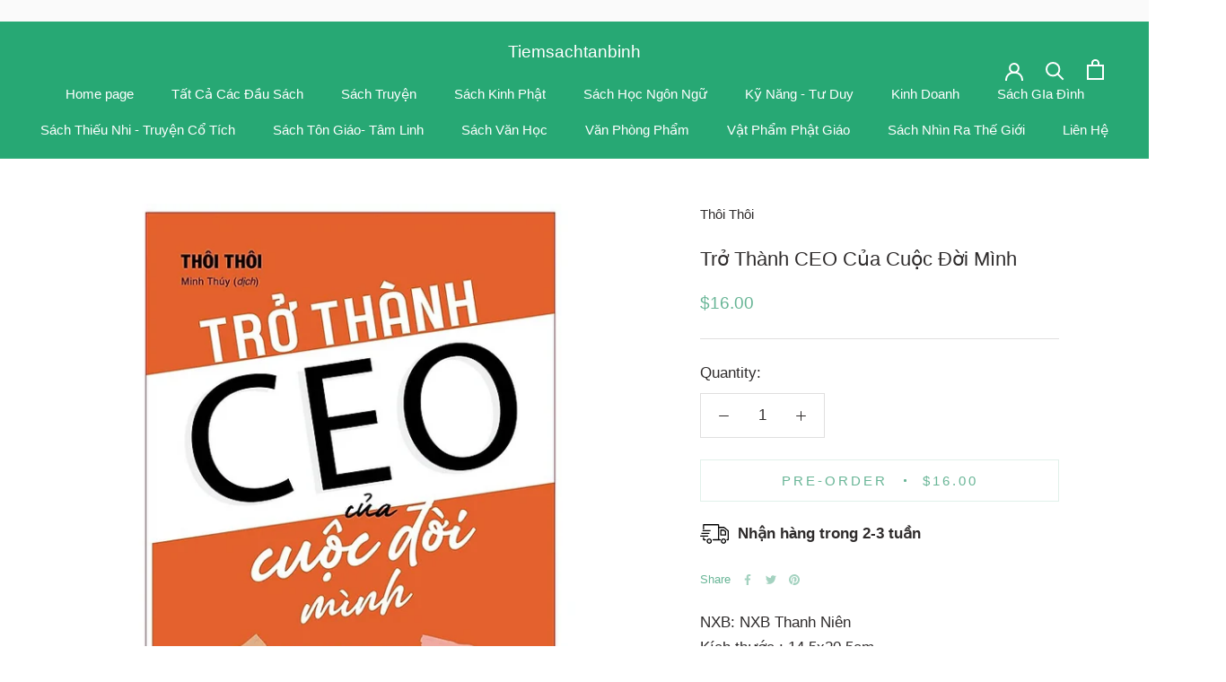

--- FILE ---
content_type: text/html; charset=utf-8
request_url: https://www.tiemsachtanbinh.com/products/tr%E1%BB%9F-thanh-ceo-c%E1%BB%A7a-cu%E1%BB%99c-d%E1%BB%9Di-minh
body_size: 36800
content:
<!doctype html>

<html class="no-js" lang="en">
  <head>
    <meta charset="utf-8"> 
    <meta http-equiv="X-UA-Compatible" content="IE=edge,chrome=1">
    <meta name="viewport" content="width=device-width, initial-scale=1.0, height=device-height, minimum-scale=1.0, maximum-scale=1.0">
    <meta name="theme-color" content="">

    <title>
      Trở Thành CEO Của Cuộc Đời Mình &ndash; Tiemsachtanbinh
    </title><meta name="description" content="NXB: NXB Thanh Niên Kích thước : 14.5x20.5cm Năm xuất bản : 2020 Số trang : 280 Bìa : bìa mềm Trở Thành CEO Của Cuộc Đời Mình  Rất nhiều người lí giải “quản lí” là một cách tiến lên, thể hiện sức mạnh. Cảm giác này khiến cho rất nhiều người chùn bước.  Hoàn toàn trái ngược, quản lí được nói đến trong cuốn sách này lại "><link rel="canonical" href="https://www.tiemsachtanbinh.com/products/tr%e1%bb%9f-thanh-ceo-c%e1%bb%a7a-cu%e1%bb%99c-d%e1%bb%9di-minh"><meta property="og:type" content="product">
  <meta property="og:title" content="Trở Thành CEO Của Cuộc Đời Mình"><meta property="og:image" content="http://www.tiemsachtanbinh.com/cdn/shop/files/a09cc60dbc50a3c5b921b164ccc4bc7f_jpg.webp?v=1685070095">
    <meta property="og:image:secure_url" content="https://www.tiemsachtanbinh.com/cdn/shop/files/a09cc60dbc50a3c5b921b164ccc4bc7f_jpg.webp?v=1685070095">
    <meta property="og:image:width" content="750">
    <meta property="og:image:height" content="750"><meta property="product:price:amount" content="16.00">
  <meta property="product:price:currency" content="USD"><meta property="og:description" content="NXB: NXB Thanh Niên Kích thước : 14.5x20.5cm Năm xuất bản : 2020 Số trang : 280 Bìa : bìa mềm Trở Thành CEO Của Cuộc Đời Mình  Rất nhiều người lí giải “quản lí” là một cách tiến lên, thể hiện sức mạnh. Cảm giác này khiến cho rất nhiều người chùn bước.  Hoàn toàn trái ngược, quản lí được nói đến trong cuốn sách này lại "><meta property="og:url" content="https://www.tiemsachtanbinh.com/products/tr%e1%bb%9f-thanh-ceo-c%e1%bb%a7a-cu%e1%bb%99c-d%e1%bb%9di-minh">
<meta property="og:site_name" content="Tiemsachtanbinh"><meta name="twitter:card" content="summary"><meta name="twitter:title" content="Trở Thành CEO Của Cuộc Đời Mình">
  <meta name="twitter:description" content="NXB: NXB Thanh Niên Kích thước : 14.5x20.5cm Năm xuất bản : 2020 Số trang : 280 Bìa : bìa mềm Trở Thành CEO Của Cuộc Đời Mình  Rất nhiều người lí giải “quản lí” là một cách tiến lên, thể hiện sức mạnh. Cảm giác này khiến cho rất nhiều người chùn bước.  Hoàn toàn trái ngược, quản lí được nói đến trong cuốn sách này lại là nghệ thuật lùi bước. Trong rất nhiều trường hợp, mất kiểm soát, mâu thuẫn không thể đối mặt thì hãy dừng lại, lùi một bước, dùng tư duy “quản lí”, chúng ta sẽ có thể nhìn nhận ra nhiều điều hơn, từ đó mọi thứ trở nên cân bằng, tốt đẹp hơn. Thế giới luôn ngập tràn những điều bất ngờ, có khi nó ưu ái chúng ta, có khi lại">
  <meta name="twitter:image" content="https://www.tiemsachtanbinh.com/cdn/shop/files/a09cc60dbc50a3c5b921b164ccc4bc7f_jpg_600x600_crop_center.webp?v=1685070095">
    <style>
  
  

  
  
  

  :root {
    --heading-font-family : "system_ui", -apple-system, 'Segoe UI', Roboto, 'Helvetica Neue', 'Noto Sans', 'Liberation Sans', Arial, sans-serif, 'Apple Color Emoji', 'Segoe UI Emoji', 'Segoe UI Symbol', 'Noto Color Emoji';
    --heading-font-weight : 400;
    --heading-font-style  : normal;

    --text-font-family : "system_ui", -apple-system, 'Segoe UI', Roboto, 'Helvetica Neue', 'Noto Sans', 'Liberation Sans', Arial, sans-serif, 'Apple Color Emoji', 'Segoe UI Emoji', 'Segoe UI Symbol', 'Noto Color Emoji';
    --text-font-weight : 400;
    --text-font-style  : normal;

    --base-text-font-size   : 17px;
    --default-text-font-size: 14px;--background          : #ffffff;
    --background-rgb      : 255, 255, 255;
    --light-background    : #ffffff;
    --light-background-rgb: 255, 255, 255;
    --heading-color       : #2e2b2b;
    --text-color          : #2e2b2b;
    --text-color-rgb      : 46, 43, 43;
    --text-color-light    : #68b596;
    --text-color-light-rgb: 104, 181, 150;
    --link-color          : #2e2b2b;
    --link-color-rgb      : 46, 43, 43;
    --border-color        : #e0dfdf;
    --border-color-rgb    : 224, 223, 223;

    --button-background    : #8cb9b9;
    --button-background-rgb: 140, 185, 185;
    --button-text-color    : #000000;

    --header-background       : #27a874;
    --header-heading-color    : #ffffff;
    --header-light-text-color : #e0ecec;
    --header-border-color     : #47b589;

    --footer-background    : #e0ecec;
    --footer-text-color    : #2e2b2b;
    --footer-heading-color : #2e2b2b;
    --footer-border-color  : #c5cfcf;

    --navigation-background      : #e0ecec;
    --navigation-background-rgb  : 224, 236, 236;
    --navigation-text-color      : #2e2b2b;
    --navigation-text-color-light: rgba(46, 43, 43, 0.5);
    --navigation-border-color    : rgba(46, 43, 43, 0.25);

    --newsletter-popup-background     : #ffffff;
    --newsletter-popup-text-color     : #1c1b1b;
    --newsletter-popup-text-color-rgb : 28, 27, 27;

    --secondary-elements-background       : #68b596;
    --secondary-elements-background-rgb   : 104, 181, 150;
    --secondary-elements-text-color       : #ffffff;
    --secondary-elements-text-color-light : rgba(255, 255, 255, 0.5);
    --secondary-elements-border-color     : rgba(255, 255, 255, 0.25);

    --product-sale-price-color    : ;
    --product-sale-price-color-rgb: , , ;
    --product-star-rating: #d8b1a3;

    /* Shopify related variables */
    --payment-terms-background-color: #ffffff;

    /* Products */

    --horizontal-spacing-four-products-per-row: 40px;
        --horizontal-spacing-two-products-per-row : 40px;

    --vertical-spacing-four-products-per-row: 60px;
        --vertical-spacing-two-products-per-row : 75px;

    /* Animation */
    --drawer-transition-timing: cubic-bezier(0.645, 0.045, 0.355, 1);
    --header-base-height: 80px; /* We set a default for browsers that do not support CSS variables */

    /* Cursors */
    --cursor-zoom-in-svg    : url(//www.tiemsachtanbinh.com/cdn/shop/t/6/assets/cursor-zoom-in.svg?v=88395178258832536811727214952);
    --cursor-zoom-in-2x-svg : url(//www.tiemsachtanbinh.com/cdn/shop/t/6/assets/cursor-zoom-in-2x.svg?v=11756208427893765671727214952);
  }
</style>

<script>
  // IE11 does not have support for CSS variables, so we have to polyfill them
  if (!(((window || {}).CSS || {}).supports && window.CSS.supports('(--a: 0)'))) {
    const script = document.createElement('script');
    script.type = 'text/javascript';
    script.src = 'https://cdn.jsdelivr.net/npm/css-vars-ponyfill@2';
    script.onload = function() {
      cssVars({});
    };

    document.getElementsByTagName('head')[0].appendChild(script);
  }
</script>

    <script>window.performance && window.performance.mark && window.performance.mark('shopify.content_for_header.start');</script><meta id="shopify-digital-wallet" name="shopify-digital-wallet" content="/65061978333/digital_wallets/dialog">
<meta name="shopify-checkout-api-token" content="8d47e63888e42a841bf19f3bdf89a1f1">
<meta id="in-context-paypal-metadata" data-shop-id="65061978333" data-venmo-supported="false" data-environment="production" data-locale="en_US" data-paypal-v4="true" data-currency="USD">
<link rel="alternate" type="application/json+oembed" href="https://www.tiemsachtanbinh.com/products/tr%e1%bb%9f-thanh-ceo-c%e1%bb%a7a-cu%e1%bb%99c-d%e1%bb%9di-minh.oembed">
<script async="async" src="/checkouts/internal/preloads.js?locale=en-US"></script>
<link rel="preconnect" href="https://shop.app" crossorigin="anonymous">
<script async="async" src="https://shop.app/checkouts/internal/preloads.js?locale=en-US&shop_id=65061978333" crossorigin="anonymous"></script>
<script id="apple-pay-shop-capabilities" type="application/json">{"shopId":65061978333,"countryCode":"US","currencyCode":"USD","merchantCapabilities":["supports3DS"],"merchantId":"gid:\/\/shopify\/Shop\/65061978333","merchantName":"Tiemsachtanbinh","requiredBillingContactFields":["postalAddress","email","phone"],"requiredShippingContactFields":["postalAddress","email","phone"],"shippingType":"shipping","supportedNetworks":["visa","masterCard","amex","discover","elo","jcb"],"total":{"type":"pending","label":"Tiemsachtanbinh","amount":"1.00"},"shopifyPaymentsEnabled":true,"supportsSubscriptions":true}</script>
<script id="shopify-features" type="application/json">{"accessToken":"8d47e63888e42a841bf19f3bdf89a1f1","betas":["rich-media-storefront-analytics"],"domain":"www.tiemsachtanbinh.com","predictiveSearch":true,"shopId":65061978333,"locale":"en"}</script>
<script>var Shopify = Shopify || {};
Shopify.shop = "tiemsachtanbinh.myshopify.com";
Shopify.locale = "en";
Shopify.currency = {"active":"USD","rate":"1.0"};
Shopify.country = "US";
Shopify.theme = {"name":"2024 09 24","id":145074684125,"schema_name":"Prestige","schema_version":"5.5.0","theme_store_id":null,"role":"main"};
Shopify.theme.handle = "null";
Shopify.theme.style = {"id":null,"handle":null};
Shopify.cdnHost = "www.tiemsachtanbinh.com/cdn";
Shopify.routes = Shopify.routes || {};
Shopify.routes.root = "/";</script>
<script type="module">!function(o){(o.Shopify=o.Shopify||{}).modules=!0}(window);</script>
<script>!function(o){function n(){var o=[];function n(){o.push(Array.prototype.slice.apply(arguments))}return n.q=o,n}var t=o.Shopify=o.Shopify||{};t.loadFeatures=n(),t.autoloadFeatures=n()}(window);</script>
<script>
  window.ShopifyPay = window.ShopifyPay || {};
  window.ShopifyPay.apiHost = "shop.app\/pay";
  window.ShopifyPay.redirectState = null;
</script>
<script id="shop-js-analytics" type="application/json">{"pageType":"product"}</script>
<script defer="defer" async type="module" src="//www.tiemsachtanbinh.com/cdn/shopifycloud/shop-js/modules/v2/client.init-shop-cart-sync_Bc8-qrdt.en.esm.js"></script>
<script defer="defer" async type="module" src="//www.tiemsachtanbinh.com/cdn/shopifycloud/shop-js/modules/v2/chunk.common_CmNk3qlo.esm.js"></script>
<script type="module">
  await import("//www.tiemsachtanbinh.com/cdn/shopifycloud/shop-js/modules/v2/client.init-shop-cart-sync_Bc8-qrdt.en.esm.js");
await import("//www.tiemsachtanbinh.com/cdn/shopifycloud/shop-js/modules/v2/chunk.common_CmNk3qlo.esm.js");

  window.Shopify.SignInWithShop?.initShopCartSync?.({"fedCMEnabled":true,"windoidEnabled":true});

</script>
<script>
  window.Shopify = window.Shopify || {};
  if (!window.Shopify.featureAssets) window.Shopify.featureAssets = {};
  window.Shopify.featureAssets['shop-js'] = {"shop-cart-sync":["modules/v2/client.shop-cart-sync_DOpY4EW0.en.esm.js","modules/v2/chunk.common_CmNk3qlo.esm.js"],"shop-button":["modules/v2/client.shop-button_CI-s0xGZ.en.esm.js","modules/v2/chunk.common_CmNk3qlo.esm.js"],"init-fed-cm":["modules/v2/client.init-fed-cm_D2vsy40D.en.esm.js","modules/v2/chunk.common_CmNk3qlo.esm.js"],"init-windoid":["modules/v2/client.init-windoid_CXNAd0Cm.en.esm.js","modules/v2/chunk.common_CmNk3qlo.esm.js"],"shop-toast-manager":["modules/v2/client.shop-toast-manager_Cx0C6may.en.esm.js","modules/v2/chunk.common_CmNk3qlo.esm.js"],"shop-cash-offers":["modules/v2/client.shop-cash-offers_CL9Nay2h.en.esm.js","modules/v2/chunk.common_CmNk3qlo.esm.js","modules/v2/chunk.modal_CvhjeixQ.esm.js"],"avatar":["modules/v2/client.avatar_BTnouDA3.en.esm.js"],"init-shop-email-lookup-coordinator":["modules/v2/client.init-shop-email-lookup-coordinator_B9mmbKi4.en.esm.js","modules/v2/chunk.common_CmNk3qlo.esm.js"],"init-shop-cart-sync":["modules/v2/client.init-shop-cart-sync_Bc8-qrdt.en.esm.js","modules/v2/chunk.common_CmNk3qlo.esm.js"],"pay-button":["modules/v2/client.pay-button_Bhm3077V.en.esm.js","modules/v2/chunk.common_CmNk3qlo.esm.js"],"init-customer-accounts-sign-up":["modules/v2/client.init-customer-accounts-sign-up_C7zhr03q.en.esm.js","modules/v2/client.shop-login-button_BbMx65lK.en.esm.js","modules/v2/chunk.common_CmNk3qlo.esm.js","modules/v2/chunk.modal_CvhjeixQ.esm.js"],"init-shop-for-new-customer-accounts":["modules/v2/client.init-shop-for-new-customer-accounts_rLbLSDTe.en.esm.js","modules/v2/client.shop-login-button_BbMx65lK.en.esm.js","modules/v2/chunk.common_CmNk3qlo.esm.js","modules/v2/chunk.modal_CvhjeixQ.esm.js"],"checkout-modal":["modules/v2/client.checkout-modal_Fp9GouFF.en.esm.js","modules/v2/chunk.common_CmNk3qlo.esm.js","modules/v2/chunk.modal_CvhjeixQ.esm.js"],"init-customer-accounts":["modules/v2/client.init-customer-accounts_DkVf8Jdu.en.esm.js","modules/v2/client.shop-login-button_BbMx65lK.en.esm.js","modules/v2/chunk.common_CmNk3qlo.esm.js","modules/v2/chunk.modal_CvhjeixQ.esm.js"],"shop-login-button":["modules/v2/client.shop-login-button_BbMx65lK.en.esm.js","modules/v2/chunk.common_CmNk3qlo.esm.js","modules/v2/chunk.modal_CvhjeixQ.esm.js"],"shop-login":["modules/v2/client.shop-login_B9KWmZaW.en.esm.js","modules/v2/chunk.common_CmNk3qlo.esm.js","modules/v2/chunk.modal_CvhjeixQ.esm.js"],"shop-follow-button":["modules/v2/client.shop-follow-button_B-omSWeu.en.esm.js","modules/v2/chunk.common_CmNk3qlo.esm.js","modules/v2/chunk.modal_CvhjeixQ.esm.js"],"lead-capture":["modules/v2/client.lead-capture_DZQFWrYz.en.esm.js","modules/v2/chunk.common_CmNk3qlo.esm.js","modules/v2/chunk.modal_CvhjeixQ.esm.js"],"payment-terms":["modules/v2/client.payment-terms_Bl_bs7GP.en.esm.js","modules/v2/chunk.common_CmNk3qlo.esm.js","modules/v2/chunk.modal_CvhjeixQ.esm.js"]};
</script>
<script>(function() {
  var isLoaded = false;
  function asyncLoad() {
    if (isLoaded) return;
    isLoaded = true;
    var urls = ["\/\/d1liekpayvooaz.cloudfront.net\/apps\/uploadery\/uploadery.js?shop=tiemsachtanbinh.myshopify.com"];
    for (var i = 0; i < urls.length; i++) {
      var s = document.createElement('script');
      s.type = 'text/javascript';
      s.async = true;
      s.src = urls[i];
      var x = document.getElementsByTagName('script')[0];
      x.parentNode.insertBefore(s, x);
    }
  };
  if(window.attachEvent) {
    window.attachEvent('onload', asyncLoad);
  } else {
    window.addEventListener('load', asyncLoad, false);
  }
})();</script>
<script id="__st">var __st={"a":65061978333,"offset":-28800,"reqid":"d0776e59-87ae-4a67-8e09-8daf043f1b66-1762169059","pageurl":"www.tiemsachtanbinh.com\/products\/tr%E1%BB%9F-thanh-ceo-c%E1%BB%A7a-cu%E1%BB%99c-d%E1%BB%9Di-minh","u":"59c517bbfa5f","p":"product","rtyp":"product","rid":8070325731549};</script>
<script>window.ShopifyPaypalV4VisibilityTracking = true;</script>
<script id="captcha-bootstrap">!function(){'use strict';const t='contact',e='account',n='new_comment',o=[[t,t],['blogs',n],['comments',n],[t,'customer']],c=[[e,'customer_login'],[e,'guest_login'],[e,'recover_customer_password'],[e,'create_customer']],r=t=>t.map((([t,e])=>`form[action*='/${t}']:not([data-nocaptcha='true']) input[name='form_type'][value='${e}']`)).join(','),a=t=>()=>t?[...document.querySelectorAll(t)].map((t=>t.form)):[];function s(){const t=[...o],e=r(t);return a(e)}const i='password',u='form_key',d=['recaptcha-v3-token','g-recaptcha-response','h-captcha-response',i],f=()=>{try{return window.sessionStorage}catch{return}},m='__shopify_v',_=t=>t.elements[u];function p(t,e,n=!1){try{const o=window.sessionStorage,c=JSON.parse(o.getItem(e)),{data:r}=function(t){const{data:e,action:n}=t;return t[m]||n?{data:e,action:n}:{data:t,action:n}}(c);for(const[e,n]of Object.entries(r))t.elements[e]&&(t.elements[e].value=n);n&&o.removeItem(e)}catch(o){console.error('form repopulation failed',{error:o})}}const l='form_type',E='cptcha';function T(t){t.dataset[E]=!0}const w=window,h=w.document,L='Shopify',v='ce_forms',y='captcha';let A=!1;((t,e)=>{const n=(g='f06e6c50-85a8-45c8-87d0-21a2b65856fe',I='https://cdn.shopify.com/shopifycloud/storefront-forms-hcaptcha/ce_storefront_forms_captcha_hcaptcha.v1.5.2.iife.js',D={infoText:'Protected by hCaptcha',privacyText:'Privacy',termsText:'Terms'},(t,e,n)=>{const o=w[L][v],c=o.bindForm;if(c)return c(t,g,e,D).then(n);var r;o.q.push([[t,g,e,D],n]),r=I,A||(h.body.append(Object.assign(h.createElement('script'),{id:'captcha-provider',async:!0,src:r})),A=!0)});var g,I,D;w[L]=w[L]||{},w[L][v]=w[L][v]||{},w[L][v].q=[],w[L][y]=w[L][y]||{},w[L][y].protect=function(t,e){n(t,void 0,e),T(t)},Object.freeze(w[L][y]),function(t,e,n,w,h,L){const[v,y,A,g]=function(t,e,n){const i=e?o:[],u=t?c:[],d=[...i,...u],f=r(d),m=r(i),_=r(d.filter((([t,e])=>n.includes(e))));return[a(f),a(m),a(_),s()]}(w,h,L),I=t=>{const e=t.target;return e instanceof HTMLFormElement?e:e&&e.form},D=t=>v().includes(t);t.addEventListener('submit',(t=>{const e=I(t);if(!e)return;const n=D(e)&&!e.dataset.hcaptchaBound&&!e.dataset.recaptchaBound,o=_(e),c=g().includes(e)&&(!o||!o.value);(n||c)&&t.preventDefault(),c&&!n&&(function(t){try{if(!f())return;!function(t){const e=f();if(!e)return;const n=_(t);if(!n)return;const o=n.value;o&&e.removeItem(o)}(t);const e=Array.from(Array(32),(()=>Math.random().toString(36)[2])).join('');!function(t,e){_(t)||t.append(Object.assign(document.createElement('input'),{type:'hidden',name:u})),t.elements[u].value=e}(t,e),function(t,e){const n=f();if(!n)return;const o=[...t.querySelectorAll(`input[type='${i}']`)].map((({name:t})=>t)),c=[...d,...o],r={};for(const[a,s]of new FormData(t).entries())c.includes(a)||(r[a]=s);n.setItem(e,JSON.stringify({[m]:1,action:t.action,data:r}))}(t,e)}catch(e){console.error('failed to persist form',e)}}(e),e.submit())}));const S=(t,e)=>{t&&!t.dataset[E]&&(n(t,e.some((e=>e===t))),T(t))};for(const o of['focusin','change'])t.addEventListener(o,(t=>{const e=I(t);D(e)&&S(e,y())}));const B=e.get('form_key'),M=e.get(l),P=B&&M;t.addEventListener('DOMContentLoaded',(()=>{const t=y();if(P)for(const e of t)e.elements[l].value===M&&p(e,B);[...new Set([...A(),...v().filter((t=>'true'===t.dataset.shopifyCaptcha))])].forEach((e=>S(e,t)))}))}(h,new URLSearchParams(w.location.search),n,t,e,['guest_login'])})(!0,!1)}();</script>
<script integrity="sha256-52AcMU7V7pcBOXWImdc/TAGTFKeNjmkeM1Pvks/DTgc=" data-source-attribution="shopify.loadfeatures" defer="defer" src="//www.tiemsachtanbinh.com/cdn/shopifycloud/storefront/assets/storefront/load_feature-81c60534.js" crossorigin="anonymous"></script>
<script crossorigin="anonymous" defer="defer" src="//www.tiemsachtanbinh.com/cdn/shopifycloud/storefront/assets/shopify_pay/storefront-65b4c6d7.js?v=20250812"></script>
<script data-source-attribution="shopify.dynamic_checkout.dynamic.init">var Shopify=Shopify||{};Shopify.PaymentButton=Shopify.PaymentButton||{isStorefrontPortableWallets:!0,init:function(){window.Shopify.PaymentButton.init=function(){};var t=document.createElement("script");t.src="https://www.tiemsachtanbinh.com/cdn/shopifycloud/portable-wallets/latest/portable-wallets.en.js",t.type="module",document.head.appendChild(t)}};
</script>
<script data-source-attribution="shopify.dynamic_checkout.buyer_consent">
  function portableWalletsHideBuyerConsent(e){var t=document.getElementById("shopify-buyer-consent"),n=document.getElementById("shopify-subscription-policy-button");t&&n&&(t.classList.add("hidden"),t.setAttribute("aria-hidden","true"),n.removeEventListener("click",e))}function portableWalletsShowBuyerConsent(e){var t=document.getElementById("shopify-buyer-consent"),n=document.getElementById("shopify-subscription-policy-button");t&&n&&(t.classList.remove("hidden"),t.removeAttribute("aria-hidden"),n.addEventListener("click",e))}window.Shopify?.PaymentButton&&(window.Shopify.PaymentButton.hideBuyerConsent=portableWalletsHideBuyerConsent,window.Shopify.PaymentButton.showBuyerConsent=portableWalletsShowBuyerConsent);
</script>
<script data-source-attribution="shopify.dynamic_checkout.cart.bootstrap">document.addEventListener("DOMContentLoaded",(function(){function t(){return document.querySelector("shopify-accelerated-checkout-cart, shopify-accelerated-checkout")}if(t())Shopify.PaymentButton.init();else{new MutationObserver((function(e,n){t()&&(Shopify.PaymentButton.init(),n.disconnect())})).observe(document.body,{childList:!0,subtree:!0})}}));
</script>
<link id="shopify-accelerated-checkout-styles" rel="stylesheet" media="screen" href="https://www.tiemsachtanbinh.com/cdn/shopifycloud/portable-wallets/latest/accelerated-checkout-backwards-compat.css" crossorigin="anonymous">
<style id="shopify-accelerated-checkout-cart">
        #shopify-buyer-consent {
  margin-top: 1em;
  display: inline-block;
  width: 100%;
}

#shopify-buyer-consent.hidden {
  display: none;
}

#shopify-subscription-policy-button {
  background: none;
  border: none;
  padding: 0;
  text-decoration: underline;
  font-size: inherit;
  cursor: pointer;
}

#shopify-subscription-policy-button::before {
  box-shadow: none;
}

      </style>

<script>window.performance && window.performance.mark && window.performance.mark('shopify.content_for_header.end');</script>

    <link rel="stylesheet" href="//www.tiemsachtanbinh.com/cdn/shop/t/6/assets/theme.css?v=1854591366730703921727217275">

    <script>// This allows to expose several variables to the global scope, to be used in scripts
      window.theme = {
        pageType: "product",
        moneyFormat: "${{amount}}",
        moneyWithCurrencyFormat: "${{amount}} USD",
        currencyCodeEnabled: false,
        productImageSize: "natural",
        searchMode: "product,article",
        showPageTransition: false,
        showElementStaggering: true,
        showImageZooming: true
      };

      window.routes = {
        rootUrl: "\/",
        rootUrlWithoutSlash: '',
        cartUrl: "\/cart",
        cartAddUrl: "\/cart\/add",
        cartChangeUrl: "\/cart\/change",
        searchUrl: "\/search",
        productRecommendationsUrl: "\/recommendations\/products"
      };

      window.languages = {
        cartAddNote: "Add Order Note",
        cartEditNote: "Edit Order Note",
        productImageLoadingError: "This image could not be loaded. Please try to reload the page.",
        productFormAddToCart: "Pre-order",
        productFormUnavailable: "Unavailable",
        productFormSoldOut: "Sold Out",
        shippingEstimatorOneResult: "1 option available:",
        shippingEstimatorMoreResults: "{{count}} options available:",
        shippingEstimatorNoResults: "No shipping could be found"
      };

      window.lazySizesConfig = {
        loadHidden: false,
        hFac: 0.5,
        expFactor: 2,
        ricTimeout: 150,
        lazyClass: 'Image--lazyLoad',
        loadingClass: 'Image--lazyLoading',
        loadedClass: 'Image--lazyLoaded'
      };

      document.documentElement.className = document.documentElement.className.replace('no-js', 'js');
      document.documentElement.style.setProperty('--window-height', window.innerHeight + 'px');

      // We do a quick detection of some features (we could use Modernizr but for so little...)
      (function() {
        document.documentElement.className += ((window.CSS && window.CSS.supports('(position: sticky) or (position: -webkit-sticky)')) ? ' supports-sticky' : ' no-supports-sticky');
        document.documentElement.className += (window.matchMedia('(-moz-touch-enabled: 1), (hover: none)')).matches ? ' no-supports-hover' : ' supports-hover';
      }());

      
    </script>

    <script src="//www.tiemsachtanbinh.com/cdn/shop/t/6/assets/lazysizes.min.js?v=174358363404432586981727214952" async></script><script src="//www.tiemsachtanbinh.com/cdn/shop/t/6/assets/libs.min.js?v=26178543184394469741727214952" defer></script>
    <script src="//www.tiemsachtanbinh.com/cdn/shop/t/6/assets/theme.js?v=69766538163165777771727214952" defer></script>
    <script src="//www.tiemsachtanbinh.com/cdn/shop/t/6/assets/custom.js?v=183944157590872491501727214952" defer></script>

    <script>
      (function () {
        window.onpageshow = function() {
          if (window.theme.showPageTransition) {
            var pageTransition = document.querySelector('.PageTransition');

            if (pageTransition) {
              pageTransition.style.visibility = 'visible';
              pageTransition.style.opacity = '0';
            }
          }

          // When the page is loaded from the cache, we have to reload the cart content
          document.documentElement.dispatchEvent(new CustomEvent('cart:refresh', {
            bubbles: true
          }));
        };
      })();
    </script>

    
  <script type="application/ld+json">
  {
    "@context": "http://schema.org",
    "@type": "Product",
    "offers": [{
          "@type": "Offer",
          "name": "Default Title",
          "availability":"https://schema.org/InStock",
          "price": 16.0,
          "priceCurrency": "USD",
          "priceValidUntil": "2025-11-13","url": "/products/tr%E1%BB%9F-thanh-ceo-c%E1%BB%A7a-cu%E1%BB%99c-d%E1%BB%9Di-minh?variant=43858263113949"
        }
],
    "brand": {
      "name": "Thôi Thôi"
    },
    "name": "Trở Thành CEO Của Cuộc Đời Mình",
    "description": "NXB: NXB Thanh Niên\nKích thước : 14.5x20.5cm\nNăm xuất bản : 2020\nSố trang : 280\nBìa : bìa mềm\n\nTrở Thành CEO Của Cuộc Đời Mình \nRất nhiều người lí giải “quản lí” là một cách tiến lên, thể hiện sức mạnh. Cảm giác này khiến cho rất nhiều người chùn bước. \nHoàn toàn trái ngược, quản lí được nói đến trong cuốn sách này lại là nghệ thuật lùi bước. Trong rất nhiều trường hợp, mất kiểm soát, mâu thuẫn không thể đối mặt thì hãy dừng lại, lùi một bước, dùng tư duy “quản lí”, chúng ta sẽ có thể nhìn nhận ra nhiều điều hơn, từ đó mọi thứ trở nên cân bằng, tốt đẹp hơn. Thế giới luôn ngập tràn những điều bất ngờ, có khi nó ưu ái chúng ta, có khi lại rất tàn nhẫn, cách đối phó duy nhất chính là nỗ lực nâng cao sự chắc chắn trong tiềm thức của mình.  \n-----------------------------\n\n\nPhiên bản sách: Phiên bản thường\n\n\n\n\nCông ty phát hành: Minh Long\n\n\n\n\nNgày xuất bản: 2021-01-13 14:46:23\n\n\n\n\nKích thước: 14.5x20.5cm\n\n\n\nPhiên bản: 1\n\n\n\n\nDịch Giả: Minh Thúy\n\n\n\n\nLoại bìa: Bìa mềm\n\n\n\n\nSố trang: 280\n\n\n\n\nNhà xuất bản: Nhà Xuất Bản Thanh Niên\n\n\n\n ",
    "category": "",
    "url": "/products/tr%E1%BB%9F-thanh-ceo-c%E1%BB%A7a-cu%E1%BB%99c-d%E1%BB%9Di-minh",
    "sku": "",
    "image": {
      "@type": "ImageObject",
      "url": "https://www.tiemsachtanbinh.com/cdn/shop/files/a09cc60dbc50a3c5b921b164ccc4bc7f_jpg_1024x.webp?v=1685070095",
      "image": "https://www.tiemsachtanbinh.com/cdn/shop/files/a09cc60dbc50a3c5b921b164ccc4bc7f_jpg_1024x.webp?v=1685070095",
      "name": "Trở Thành CEO Của Cuộc Đời Mình",
      "width": "1024",
      "height": "1024"
    }
  }
  </script>



  <script type="application/ld+json">
  {
    "@context": "http://schema.org",
    "@type": "BreadcrumbList",
  "itemListElement": [{
      "@type": "ListItem",
      "position": 1,
      "name": "Home",
      "item": "https://www.tiemsachtanbinh.com"
    },{
          "@type": "ListItem",
          "position": 2,
          "name": "Trở Thành CEO Của Cuộc Đời Mình",
          "item": "https://www.tiemsachtanbinh.com/products/tr%E1%BB%9F-thanh-ceo-c%E1%BB%A7a-cu%E1%BB%99c-d%E1%BB%9Di-minh"
        }]
  }
  </script>

    
<a href="#swym-wishlist" class="swym-wishlist">
  <i aria-hidden="true" focusable="false" role="presentation" class="fa fa-heart"></i>
</a>


    <!-- Meta Pixel Code -->
<script>
!function(f,b,e,v,n,t,s)
{if(f.fbq)return;n=f.fbq=function(){n.callMethod?
n.callMethod.apply(n,arguments):n.queue.push(arguments)};
if(!f._fbq)f._fbq=n;n.push=n;n.loaded=!0;n.version='2.0';
n.queue=[];t=b.createElement(e);t.async=!0;
t.src=v;s=b.getElementsByTagName(e)[0];
s.parentNode.insertBefore(t,s)}(window,document,'script',
'https://connect.facebook.net/en_US/fbevents.js');
fbq('init', '283862856396736');
fbq('track', 'PageView');
</script>
<noscript>
<img height="1" width="1"
src="https://www.facebook.com/tr?id=283862856396736&ev=PageView
&noscript=1"/>
</noscript>
<!-- End Meta Pixel Code -->
    
  <link href="https://monorail-edge.shopifysvc.com" rel="dns-prefetch">
<script>(function(){if ("sendBeacon" in navigator && "performance" in window) {try {var session_token_from_headers = performance.getEntriesByType('navigation')[0].serverTiming.find(x => x.name == '_s').description;} catch {var session_token_from_headers = undefined;}var session_cookie_matches = document.cookie.match(/_shopify_s=([^;]*)/);var session_token_from_cookie = session_cookie_matches && session_cookie_matches.length === 2 ? session_cookie_matches[1] : "";var session_token = session_token_from_headers || session_token_from_cookie || "";function handle_abandonment_event(e) {var entries = performance.getEntries().filter(function(entry) {return /monorail-edge.shopifysvc.com/.test(entry.name);});if (!window.abandonment_tracked && entries.length === 0) {window.abandonment_tracked = true;var currentMs = Date.now();var navigation_start = performance.timing.navigationStart;var payload = {shop_id: 65061978333,url: window.location.href,navigation_start,duration: currentMs - navigation_start,session_token,page_type: "product"};window.navigator.sendBeacon("https://monorail-edge.shopifysvc.com/v1/produce", JSON.stringify({schema_id: "online_store_buyer_site_abandonment/1.1",payload: payload,metadata: {event_created_at_ms: currentMs,event_sent_at_ms: currentMs}}));}}window.addEventListener('pagehide', handle_abandonment_event);}}());</script>
<script id="web-pixels-manager-setup">(function e(e,d,r,n,o){if(void 0===o&&(o={}),!Boolean(null===(a=null===(i=window.Shopify)||void 0===i?void 0:i.analytics)||void 0===a?void 0:a.replayQueue)){var i,a;window.Shopify=window.Shopify||{};var t=window.Shopify;t.analytics=t.analytics||{};var s=t.analytics;s.replayQueue=[],s.publish=function(e,d,r){return s.replayQueue.push([e,d,r]),!0};try{self.performance.mark("wpm:start")}catch(e){}var l=function(){var e={modern:/Edge?\/(1{2}[4-9]|1[2-9]\d|[2-9]\d{2}|\d{4,})\.\d+(\.\d+|)|Firefox\/(1{2}[4-9]|1[2-9]\d|[2-9]\d{2}|\d{4,})\.\d+(\.\d+|)|Chrom(ium|e)\/(9{2}|\d{3,})\.\d+(\.\d+|)|(Maci|X1{2}).+ Version\/(15\.\d+|(1[6-9]|[2-9]\d|\d{3,})\.\d+)([,.]\d+|)( \(\w+\)|)( Mobile\/\w+|) Safari\/|Chrome.+OPR\/(9{2}|\d{3,})\.\d+\.\d+|(CPU[ +]OS|iPhone[ +]OS|CPU[ +]iPhone|CPU IPhone OS|CPU iPad OS)[ +]+(15[._]\d+|(1[6-9]|[2-9]\d|\d{3,})[._]\d+)([._]\d+|)|Android:?[ /-](13[3-9]|1[4-9]\d|[2-9]\d{2}|\d{4,})(\.\d+|)(\.\d+|)|Android.+Firefox\/(13[5-9]|1[4-9]\d|[2-9]\d{2}|\d{4,})\.\d+(\.\d+|)|Android.+Chrom(ium|e)\/(13[3-9]|1[4-9]\d|[2-9]\d{2}|\d{4,})\.\d+(\.\d+|)|SamsungBrowser\/([2-9]\d|\d{3,})\.\d+/,legacy:/Edge?\/(1[6-9]|[2-9]\d|\d{3,})\.\d+(\.\d+|)|Firefox\/(5[4-9]|[6-9]\d|\d{3,})\.\d+(\.\d+|)|Chrom(ium|e)\/(5[1-9]|[6-9]\d|\d{3,})\.\d+(\.\d+|)([\d.]+$|.*Safari\/(?![\d.]+ Edge\/[\d.]+$))|(Maci|X1{2}).+ Version\/(10\.\d+|(1[1-9]|[2-9]\d|\d{3,})\.\d+)([,.]\d+|)( \(\w+\)|)( Mobile\/\w+|) Safari\/|Chrome.+OPR\/(3[89]|[4-9]\d|\d{3,})\.\d+\.\d+|(CPU[ +]OS|iPhone[ +]OS|CPU[ +]iPhone|CPU IPhone OS|CPU iPad OS)[ +]+(10[._]\d+|(1[1-9]|[2-9]\d|\d{3,})[._]\d+)([._]\d+|)|Android:?[ /-](13[3-9]|1[4-9]\d|[2-9]\d{2}|\d{4,})(\.\d+|)(\.\d+|)|Mobile Safari.+OPR\/([89]\d|\d{3,})\.\d+\.\d+|Android.+Firefox\/(13[5-9]|1[4-9]\d|[2-9]\d{2}|\d{4,})\.\d+(\.\d+|)|Android.+Chrom(ium|e)\/(13[3-9]|1[4-9]\d|[2-9]\d{2}|\d{4,})\.\d+(\.\d+|)|Android.+(UC? ?Browser|UCWEB|U3)[ /]?(15\.([5-9]|\d{2,})|(1[6-9]|[2-9]\d|\d{3,})\.\d+)\.\d+|SamsungBrowser\/(5\.\d+|([6-9]|\d{2,})\.\d+)|Android.+MQ{2}Browser\/(14(\.(9|\d{2,})|)|(1[5-9]|[2-9]\d|\d{3,})(\.\d+|))(\.\d+|)|K[Aa][Ii]OS\/(3\.\d+|([4-9]|\d{2,})\.\d+)(\.\d+|)/},d=e.modern,r=e.legacy,n=navigator.userAgent;return n.match(d)?"modern":n.match(r)?"legacy":"unknown"}(),u="modern"===l?"modern":"legacy",c=(null!=n?n:{modern:"",legacy:""})[u],f=function(e){return[e.baseUrl,"/wpm","/b",e.hashVersion,"modern"===e.buildTarget?"m":"l",".js"].join("")}({baseUrl:d,hashVersion:r,buildTarget:u}),m=function(e){var d=e.version,r=e.bundleTarget,n=e.surface,o=e.pageUrl,i=e.monorailEndpoint;return{emit:function(e){var a=e.status,t=e.errorMsg,s=(new Date).getTime(),l=JSON.stringify({metadata:{event_sent_at_ms:s},events:[{schema_id:"web_pixels_manager_load/3.1",payload:{version:d,bundle_target:r,page_url:o,status:a,surface:n,error_msg:t},metadata:{event_created_at_ms:s}}]});if(!i)return console&&console.warn&&console.warn("[Web Pixels Manager] No Monorail endpoint provided, skipping logging."),!1;try{return self.navigator.sendBeacon.bind(self.navigator)(i,l)}catch(e){}var u=new XMLHttpRequest;try{return u.open("POST",i,!0),u.setRequestHeader("Content-Type","text/plain"),u.send(l),!0}catch(e){return console&&console.warn&&console.warn("[Web Pixels Manager] Got an unhandled error while logging to Monorail."),!1}}}}({version:r,bundleTarget:l,surface:e.surface,pageUrl:self.location.href,monorailEndpoint:e.monorailEndpoint});try{o.browserTarget=l,function(e){var d=e.src,r=e.async,n=void 0===r||r,o=e.onload,i=e.onerror,a=e.sri,t=e.scriptDataAttributes,s=void 0===t?{}:t,l=document.createElement("script"),u=document.querySelector("head"),c=document.querySelector("body");if(l.async=n,l.src=d,a&&(l.integrity=a,l.crossOrigin="anonymous"),s)for(var f in s)if(Object.prototype.hasOwnProperty.call(s,f))try{l.dataset[f]=s[f]}catch(e){}if(o&&l.addEventListener("load",o),i&&l.addEventListener("error",i),u)u.appendChild(l);else{if(!c)throw new Error("Did not find a head or body element to append the script");c.appendChild(l)}}({src:f,async:!0,onload:function(){if(!function(){var e,d;return Boolean(null===(d=null===(e=window.Shopify)||void 0===e?void 0:e.analytics)||void 0===d?void 0:d.initialized)}()){var d=window.webPixelsManager.init(e)||void 0;if(d){var r=window.Shopify.analytics;r.replayQueue.forEach((function(e){var r=e[0],n=e[1],o=e[2];d.publishCustomEvent(r,n,o)})),r.replayQueue=[],r.publish=d.publishCustomEvent,r.visitor=d.visitor,r.initialized=!0}}},onerror:function(){return m.emit({status:"failed",errorMsg:"".concat(f," has failed to load")})},sri:function(e){var d=/^sha384-[A-Za-z0-9+/=]+$/;return"string"==typeof e&&d.test(e)}(c)?c:"",scriptDataAttributes:o}),m.emit({status:"loading"})}catch(e){m.emit({status:"failed",errorMsg:(null==e?void 0:e.message)||"Unknown error"})}}})({shopId: 65061978333,storefrontBaseUrl: "https://www.tiemsachtanbinh.com",extensionsBaseUrl: "https://extensions.shopifycdn.com/cdn/shopifycloud/web-pixels-manager",monorailEndpoint: "https://monorail-edge.shopifysvc.com/unstable/produce_batch",surface: "storefront-renderer",enabledBetaFlags: ["2dca8a86"],webPixelsConfigList: [{"id":"1124991197","configuration":"{\"webPixelName\":\"Judge.me\"}","eventPayloadVersion":"v1","runtimeContext":"STRICT","scriptVersion":"34ad157958823915625854214640f0bf","type":"APP","apiClientId":683015,"privacyPurposes":["ANALYTICS"],"dataSharingAdjustments":{"protectedCustomerApprovalScopes":["read_customer_email","read_customer_name","read_customer_personal_data","read_customer_phone"]}},{"id":"426672349","configuration":"{\"swymApiEndpoint\":\"https:\/\/swymstore-v3free-01.swymrelay.com\",\"swymTier\":\"v3free-01\"}","eventPayloadVersion":"v1","runtimeContext":"STRICT","scriptVersion":"5b6f6917e306bc7f24523662663331c0","type":"APP","apiClientId":1350849,"privacyPurposes":["ANALYTICS","MARKETING","PREFERENCES"],"dataSharingAdjustments":{"protectedCustomerApprovalScopes":["read_customer_email","read_customer_name","read_customer_personal_data","read_customer_phone"]}},{"id":"123764957","configuration":"{\"pixel_id\":\"193291490350110\",\"pixel_type\":\"facebook_pixel\",\"metaapp_system_user_token\":\"-\"}","eventPayloadVersion":"v1","runtimeContext":"OPEN","scriptVersion":"ca16bc87fe92b6042fbaa3acc2fbdaa6","type":"APP","apiClientId":2329312,"privacyPurposes":["ANALYTICS","MARKETING","SALE_OF_DATA"],"dataSharingAdjustments":{"protectedCustomerApprovalScopes":["read_customer_address","read_customer_email","read_customer_name","read_customer_personal_data","read_customer_phone"]}},{"id":"shopify-app-pixel","configuration":"{}","eventPayloadVersion":"v1","runtimeContext":"STRICT","scriptVersion":"0450","apiClientId":"shopify-pixel","type":"APP","privacyPurposes":["ANALYTICS","MARKETING"]},{"id":"shopify-custom-pixel","eventPayloadVersion":"v1","runtimeContext":"LAX","scriptVersion":"0450","apiClientId":"shopify-pixel","type":"CUSTOM","privacyPurposes":["ANALYTICS","MARKETING"]}],isMerchantRequest: false,initData: {"shop":{"name":"Tiemsachtanbinh","paymentSettings":{"currencyCode":"USD"},"myshopifyDomain":"tiemsachtanbinh.myshopify.com","countryCode":"US","storefrontUrl":"https:\/\/www.tiemsachtanbinh.com"},"customer":null,"cart":null,"checkout":null,"productVariants":[{"price":{"amount":16.0,"currencyCode":"USD"},"product":{"title":"Trở Thành CEO Của Cuộc Đời Mình","vendor":"Thôi Thôi","id":"8070325731549","untranslatedTitle":"Trở Thành CEO Của Cuộc Đời Mình","url":"\/products\/tr%E1%BB%9F-thanh-ceo-c%E1%BB%A7a-cu%E1%BB%99c-d%E1%BB%9Di-minh","type":""},"id":"43858263113949","image":{"src":"\/\/www.tiemsachtanbinh.com\/cdn\/shop\/files\/a09cc60dbc50a3c5b921b164ccc4bc7f_jpg.webp?v=1685070095"},"sku":"","title":"Default Title","untranslatedTitle":"Default Title"}],"purchasingCompany":null},},"https://www.tiemsachtanbinh.com/cdn","5303c62bw494ab25dp0d72f2dcm48e21f5a",{"modern":"","legacy":""},{"shopId":"65061978333","storefrontBaseUrl":"https:\/\/www.tiemsachtanbinh.com","extensionBaseUrl":"https:\/\/extensions.shopifycdn.com\/cdn\/shopifycloud\/web-pixels-manager","surface":"storefront-renderer","enabledBetaFlags":"[\"2dca8a86\"]","isMerchantRequest":"false","hashVersion":"5303c62bw494ab25dp0d72f2dcm48e21f5a","publish":"custom","events":"[[\"page_viewed\",{}],[\"product_viewed\",{\"productVariant\":{\"price\":{\"amount\":16.0,\"currencyCode\":\"USD\"},\"product\":{\"title\":\"Trở Thành CEO Của Cuộc Đời Mình\",\"vendor\":\"Thôi Thôi\",\"id\":\"8070325731549\",\"untranslatedTitle\":\"Trở Thành CEO Của Cuộc Đời Mình\",\"url\":\"\/products\/tr%E1%BB%9F-thanh-ceo-c%E1%BB%A7a-cu%E1%BB%99c-d%E1%BB%9Di-minh\",\"type\":\"\"},\"id\":\"43858263113949\",\"image\":{\"src\":\"\/\/www.tiemsachtanbinh.com\/cdn\/shop\/files\/a09cc60dbc50a3c5b921b164ccc4bc7f_jpg.webp?v=1685070095\"},\"sku\":\"\",\"title\":\"Default Title\",\"untranslatedTitle\":\"Default Title\"}}]]"});</script><script>
  window.ShopifyAnalytics = window.ShopifyAnalytics || {};
  window.ShopifyAnalytics.meta = window.ShopifyAnalytics.meta || {};
  window.ShopifyAnalytics.meta.currency = 'USD';
  var meta = {"product":{"id":8070325731549,"gid":"gid:\/\/shopify\/Product\/8070325731549","vendor":"Thôi Thôi","type":"","variants":[{"id":43858263113949,"price":1600,"name":"Trở Thành CEO Của Cuộc Đời Mình","public_title":null,"sku":""}],"remote":false},"page":{"pageType":"product","resourceType":"product","resourceId":8070325731549}};
  for (var attr in meta) {
    window.ShopifyAnalytics.meta[attr] = meta[attr];
  }
</script>
<script class="analytics">
  (function () {
    var customDocumentWrite = function(content) {
      var jquery = null;

      if (window.jQuery) {
        jquery = window.jQuery;
      } else if (window.Checkout && window.Checkout.$) {
        jquery = window.Checkout.$;
      }

      if (jquery) {
        jquery('body').append(content);
      }
    };

    var hasLoggedConversion = function(token) {
      if (token) {
        return document.cookie.indexOf('loggedConversion=' + token) !== -1;
      }
      return false;
    }

    var setCookieIfConversion = function(token) {
      if (token) {
        var twoMonthsFromNow = new Date(Date.now());
        twoMonthsFromNow.setMonth(twoMonthsFromNow.getMonth() + 2);

        document.cookie = 'loggedConversion=' + token + '; expires=' + twoMonthsFromNow;
      }
    }

    var trekkie = window.ShopifyAnalytics.lib = window.trekkie = window.trekkie || [];
    if (trekkie.integrations) {
      return;
    }
    trekkie.methods = [
      'identify',
      'page',
      'ready',
      'track',
      'trackForm',
      'trackLink'
    ];
    trekkie.factory = function(method) {
      return function() {
        var args = Array.prototype.slice.call(arguments);
        args.unshift(method);
        trekkie.push(args);
        return trekkie;
      };
    };
    for (var i = 0; i < trekkie.methods.length; i++) {
      var key = trekkie.methods[i];
      trekkie[key] = trekkie.factory(key);
    }
    trekkie.load = function(config) {
      trekkie.config = config || {};
      trekkie.config.initialDocumentCookie = document.cookie;
      var first = document.getElementsByTagName('script')[0];
      var script = document.createElement('script');
      script.type = 'text/javascript';
      script.onerror = function(e) {
        var scriptFallback = document.createElement('script');
        scriptFallback.type = 'text/javascript';
        scriptFallback.onerror = function(error) {
                var Monorail = {
      produce: function produce(monorailDomain, schemaId, payload) {
        var currentMs = new Date().getTime();
        var event = {
          schema_id: schemaId,
          payload: payload,
          metadata: {
            event_created_at_ms: currentMs,
            event_sent_at_ms: currentMs
          }
        };
        return Monorail.sendRequest("https://" + monorailDomain + "/v1/produce", JSON.stringify(event));
      },
      sendRequest: function sendRequest(endpointUrl, payload) {
        // Try the sendBeacon API
        if (window && window.navigator && typeof window.navigator.sendBeacon === 'function' && typeof window.Blob === 'function' && !Monorail.isIos12()) {
          var blobData = new window.Blob([payload], {
            type: 'text/plain'
          });

          if (window.navigator.sendBeacon(endpointUrl, blobData)) {
            return true;
          } // sendBeacon was not successful

        } // XHR beacon

        var xhr = new XMLHttpRequest();

        try {
          xhr.open('POST', endpointUrl);
          xhr.setRequestHeader('Content-Type', 'text/plain');
          xhr.send(payload);
        } catch (e) {
          console.log(e);
        }

        return false;
      },
      isIos12: function isIos12() {
        return window.navigator.userAgent.lastIndexOf('iPhone; CPU iPhone OS 12_') !== -1 || window.navigator.userAgent.lastIndexOf('iPad; CPU OS 12_') !== -1;
      }
    };
    Monorail.produce('monorail-edge.shopifysvc.com',
      'trekkie_storefront_load_errors/1.1',
      {shop_id: 65061978333,
      theme_id: 145074684125,
      app_name: "storefront",
      context_url: window.location.href,
      source_url: "//www.tiemsachtanbinh.com/cdn/s/trekkie.storefront.5ad93876886aa0a32f5bade9f25632a26c6f183a.min.js"});

        };
        scriptFallback.async = true;
        scriptFallback.src = '//www.tiemsachtanbinh.com/cdn/s/trekkie.storefront.5ad93876886aa0a32f5bade9f25632a26c6f183a.min.js';
        first.parentNode.insertBefore(scriptFallback, first);
      };
      script.async = true;
      script.src = '//www.tiemsachtanbinh.com/cdn/s/trekkie.storefront.5ad93876886aa0a32f5bade9f25632a26c6f183a.min.js';
      first.parentNode.insertBefore(script, first);
    };
    trekkie.load(
      {"Trekkie":{"appName":"storefront","development":false,"defaultAttributes":{"shopId":65061978333,"isMerchantRequest":null,"themeId":145074684125,"themeCityHash":"3123200231561484217","contentLanguage":"en","currency":"USD","eventMetadataId":"79bb6252-42c2-4fd7-8ba9-4e1ad73c5ce8"},"isServerSideCookieWritingEnabled":true,"monorailRegion":"shop_domain","enabledBetaFlags":["f0df213a"]},"Session Attribution":{},"S2S":{"facebookCapiEnabled":true,"source":"trekkie-storefront-renderer","apiClientId":580111}}
    );

    var loaded = false;
    trekkie.ready(function() {
      if (loaded) return;
      loaded = true;

      window.ShopifyAnalytics.lib = window.trekkie;

      var originalDocumentWrite = document.write;
      document.write = customDocumentWrite;
      try { window.ShopifyAnalytics.merchantGoogleAnalytics.call(this); } catch(error) {};
      document.write = originalDocumentWrite;

      window.ShopifyAnalytics.lib.page(null,{"pageType":"product","resourceType":"product","resourceId":8070325731549,"shopifyEmitted":true});

      var match = window.location.pathname.match(/checkouts\/(.+)\/(thank_you|post_purchase)/)
      var token = match? match[1]: undefined;
      if (!hasLoggedConversion(token)) {
        setCookieIfConversion(token);
        window.ShopifyAnalytics.lib.track("Viewed Product",{"currency":"USD","variantId":43858263113949,"productId":8070325731549,"productGid":"gid:\/\/shopify\/Product\/8070325731549","name":"Trở Thành CEO Của Cuộc Đời Mình","price":"16.00","sku":"","brand":"Thôi Thôi","variant":null,"category":"","nonInteraction":true,"remote":false},undefined,undefined,{"shopifyEmitted":true});
      window.ShopifyAnalytics.lib.track("monorail:\/\/trekkie_storefront_viewed_product\/1.1",{"currency":"USD","variantId":43858263113949,"productId":8070325731549,"productGid":"gid:\/\/shopify\/Product\/8070325731549","name":"Trở Thành CEO Của Cuộc Đời Mình","price":"16.00","sku":"","brand":"Thôi Thôi","variant":null,"category":"","nonInteraction":true,"remote":false,"referer":"https:\/\/www.tiemsachtanbinh.com\/products\/tr%E1%BB%9F-thanh-ceo-c%E1%BB%A7a-cu%E1%BB%99c-d%E1%BB%9Di-minh"});
      }
    });


        var eventsListenerScript = document.createElement('script');
        eventsListenerScript.async = true;
        eventsListenerScript.src = "//www.tiemsachtanbinh.com/cdn/shopifycloud/storefront/assets/shop_events_listener-3da45d37.js";
        document.getElementsByTagName('head')[0].appendChild(eventsListenerScript);

})();</script>
<script
  defer
  src="https://www.tiemsachtanbinh.com/cdn/shopifycloud/perf-kit/shopify-perf-kit-2.1.2.min.js"
  data-application="storefront-renderer"
  data-shop-id="65061978333"
  data-render-region="gcp-us-central1"
  data-page-type="product"
  data-theme-instance-id="145074684125"
  data-theme-name="Prestige"
  data-theme-version="5.5.0"
  data-monorail-region="shop_domain"
  data-resource-timing-sampling-rate="10"
  data-shs="true"
  data-shs-beacon="true"
  data-shs-export-with-fetch="true"
  data-shs-logs-sample-rate="1"
></script>
</head><body class="prestige--v4 features--heading-large features--show-button-transition features--show-image-zooming features--show-element-staggering  template-product"><svg class="u-visually-hidden">
      <linearGradient id="rating-star-gradient-half">
        <stop offset="50%" stop-color="var(--product-star-rating)" />
        <stop offset="50%" stop-color="var(--text-color-light)" />
      </linearGradient>
    </svg>

    <a class="PageSkipLink u-visually-hidden" href="#main">Skip to content</a>
    <span class="LoadingBar"></span>
    <div class="PageOverlay"></div><div id="shopify-section-popup" class="shopify-section"></div>
    <div id="shopify-section-sidebar-menu" class="shopify-section"><section id="sidebar-menu" class="SidebarMenu Drawer Drawer--small Drawer--fromLeft" aria-hidden="true" data-section-id="sidebar-menu" data-section-type="sidebar-menu">
    <header class="Drawer__Header" data-drawer-animated-left>
      <button class="Drawer__Close Icon-Wrapper--clickable" data-action="close-drawer" data-drawer-id="sidebar-menu" aria-label="Close navigation"><svg class="Icon Icon--close " role="presentation" viewBox="0 0 16 14">
      <path d="M15 0L1 14m14 0L1 0" stroke="currentColor" fill="none" fill-rule="evenodd"></path>
    </svg></button>
    </header>

    <div class="Drawer__Content">
      <div class="Drawer__Main" data-drawer-animated-left data-scrollable>
        <div class="Drawer__Container">
          <nav class="SidebarMenu__Nav SidebarMenu__Nav--primary" aria-label="Sidebar navigation"><div class="Collapsible"><a href="/" class="Collapsible__Button Heading Link Link--primary u-h6">Home page</a></div><div class="Collapsible"><a href="/collections" class="Collapsible__Button Heading Link Link--primary u-h6">Tất Cả Các Đầu Sách</a></div><div class="Collapsible"><button class="Collapsible__Button Heading u-h6" data-action="toggle-collapsible" aria-expanded="false">Sách Truyện<span class="Collapsible__Plus"></span>
                  </button>

                  <div class="Collapsible__Inner">
                    <div class="Collapsible__Content"><div class="Collapsible"><a href="/collections/truyentranhsuutam" class="Collapsible__Button Heading Text--subdued Link Link--primary u-h7">Truyện Tranh bộ sưu tầm</a></div><div class="Collapsible"><a href="/collections/truy%E1%BB%87n-comic-manga" class="Collapsible__Button Heading Text--subdued Link Link--primary u-h7">Truyện Comic- Manga</a></div><div class="Collapsible"><a href="/collections/tieu-thuyet-ngon-tinh" class="Collapsible__Button Heading Text--subdued Link Link--primary u-h7">Tiểu Thuyết - Ngôn Tình</a></div><div class="Collapsible"><a href="/collections/truyenkiemhiep" class="Collapsible__Button Heading Text--subdued Link Link--primary u-h7">Truyện Kiếm Hiệp</a></div><div class="Collapsible"><a href="/collections/trinh-tham-kinh-d%E1%BB%8B" class="Collapsible__Button Heading Text--subdued Link Link--primary u-h7">Trinh Thám - Kinh Dị</a></div></div>
                  </div></div><div class="Collapsible"><a href="/collections/sachkinhph-t" class="Collapsible__Button Heading Link Link--primary u-h6">Sách Kinh Phật</a></div><div class="Collapsible"><button class="Collapsible__Button Heading u-h6" data-action="toggle-collapsible" aria-expanded="false">Sách Học Ngôn Ngữ<span class="Collapsible__Plus"></span>
                  </button>

                  <div class="Collapsible__Inner">
                    <div class="Collapsible__Content"><div class="Collapsible"><a href="/collections/sachhocngonngu" class="Collapsible__Button Heading Text--subdued Link Link--primary u-h7">Sách Học Tiếng Anh</a></div><div class="Collapsible"><a href="/collections/sachsongnguanhviet" class="Collapsible__Button Heading Text--subdued Link Link--primary u-h7">Sách Song Ngữ Anh- Việt</a></div><div class="Collapsible"><a href="/collections/sach-h%E1%BB%8Dc-ti%E1%BA%BFng-trung" class="Collapsible__Button Heading Text--subdued Link Link--primary u-h7">Sách học tiếng Trung</a></div></div>
                  </div></div><div class="Collapsible"><button class="Collapsible__Button Heading u-h6" data-action="toggle-collapsible" aria-expanded="false">Kỹ Năng - Tư Duy<span class="Collapsible__Plus"></span>
                  </button>

                  <div class="Collapsible__Inner">
                    <div class="Collapsible__Content"><div class="Collapsible"><a href="/collections/ky-nang-tu-duy" class="Collapsible__Button Heading Text--subdued Link Link--primary u-h7">Sách Tư Duy</a></div><div class="Collapsible"><a href="/collections/sach-tam-ly" class="Collapsible__Button Heading Text--subdued Link Link--primary u-h7">Sách Tâm Lý</a></div><div class="Collapsible"><a href="/collections/sach-khoa-h%E1%BB%8Dc-k%E1%BB%B9-thu%E1%BA%ADt" class="Collapsible__Button Heading Text--subdued Link Link--primary u-h7">Sách Khoa Học - Kỹ Thuật</a></div><div class="Collapsible"><a href="/collections/sach-l%E1%BB%8Bch-s%E1%BB%AD-d%E1%BB%8Ba-ly" class="Collapsible__Button Heading Text--subdued Link Link--primary u-h7">Sách Lịch Sử- Địa Lý</a></div><div class="Collapsible"><a href="/collections/sachchophaidep" class="Collapsible__Button Heading Text--subdued Link Link--primary u-h7">Sách Cho Phái Đẹp</a></div><div class="Collapsible"><a href="/collections/sachyhoc" class="Collapsible__Button Heading Text--subdued Link Link--primary u-h7">Sách Sức Khỏe - Y Học</a></div><div class="Collapsible"><a href="/collections/sach-di%E1%BB%87n-%E1%BA%A3nh-nh%E1%BA%A1c-h%E1%BB%8Da" class="Collapsible__Button Heading Text--subdued Link Link--primary u-h7">Sách Điện Ảnh - Nhạc - Họa</a></div></div>
                  </div></div><div class="Collapsible"><button class="Collapsible__Button Heading u-h6" data-action="toggle-collapsible" aria-expanded="false">Kinh Doanh<span class="Collapsible__Plus"></span>
                  </button>

                  <div class="Collapsible__Inner">
                    <div class="Collapsible__Content"><div class="Collapsible"><a href="/collections/sach-marketing-ban-hang" class="Collapsible__Button Heading Text--subdued Link Link--primary u-h7">Sách Marketing - Bán hàng</a></div><div class="Collapsible"><a href="/collections/tai-chinh-kinh-doanh" class="Collapsible__Button Heading Text--subdued Link Link--primary u-h7">Sách Tài Chính - Kinh Doanh</a></div></div>
                  </div></div><div class="Collapsible"><button class="Collapsible__Button Heading u-h6" data-action="toggle-collapsible" aria-expanded="false">Sách GIa Đình<span class="Collapsible__Plus"></span>
                  </button>

                  <div class="Collapsible__Inner">
                    <div class="Collapsible__Content"><div class="Collapsible"><a href="/collections/sach-gia-dinh-1" class="Collapsible__Button Heading Text--subdued Link Link--primary u-h7">Sách Tình Cảm Gia Đình</a></div><div class="Collapsible"><a href="/collections/sachnuooidaytre" class="Collapsible__Button Heading Text--subdued Link Link--primary u-h7">Sách Nuôi Dạy Trẻ</a></div><div class="Collapsible"><a href="/collections/sach-h%E1%BB%8Dc-n%E1%BA%A5u-an" class="Collapsible__Button Heading Text--subdued Link Link--primary u-h7">Sách Học Nấu Ăn</a></div></div>
                  </div></div><div class="Collapsible"><button class="Collapsible__Button Heading u-h6" data-action="toggle-collapsible" aria-expanded="false">Sách Thiếu Nhi - Truyện Cổ Tích<span class="Collapsible__Plus"></span>
                  </button>

                  <div class="Collapsible__Inner">
                    <div class="Collapsible__Content"><div class="Collapsible"><a href="/collections/sach-thi%E1%BA%BFu-nhi-song-ng%E1%BB%AF" class="Collapsible__Button Heading Text--subdued Link Link--primary u-h7">Sách Thiếu Nhi Song Ngữ</a></div><div class="Collapsible"><a href="/collections/sach-thieu-nhi-truyen-cotich" class="Collapsible__Button Heading Text--subdued Link Link--primary u-h7">Sách Thiếu Nhi Tiếng Việt</a></div></div>
                  </div></div><div class="Collapsible"><button class="Collapsible__Button Heading u-h6" data-action="toggle-collapsible" aria-expanded="false">Sách Tôn Giáo- Tâm Linh<span class="Collapsible__Plus"></span>
                  </button>

                  <div class="Collapsible__Inner">
                    <div class="Collapsible__Content"><div class="Collapsible"><a href="/collections/sach-ton-giao-tam-linh" class="Collapsible__Button Heading Text--subdued Link Link--primary u-h7">Sách Thiền - Sống Đẹp</a></div><div class="Collapsible"><a href="/collections/sachkinhph-t" class="Collapsible__Button Heading Text--subdued Link Link--primary u-h7">Sách Kinh Phật</a></div><div class="Collapsible"><a href="/collections/sach-phong-th%E1%BB%A7y-kinh-d%E1%BB%8Bch" class="Collapsible__Button Heading Text--subdued Link Link--primary u-h7">Sách Phong Thủy - Kinh Dịch</a></div><div class="Collapsible"><a href="/collections/sach-nang-l%C6%B0%E1%BB%A3ng-ch%E1%BB%AFa-lanh" class="Collapsible__Button Heading Text--subdued Link Link--primary u-h7">Sách Chiêm Tinh - Tarot - Luật Hấp Dẫn</a></div></div>
                  </div></div><div class="Collapsible"><button class="Collapsible__Button Heading u-h6" data-action="toggle-collapsible" aria-expanded="false">Sách Văn Học<span class="Collapsible__Plus"></span>
                  </button>

                  <div class="Collapsible__Inner">
                    <div class="Collapsible__Content"><div class="Collapsible"><a href="/collections/van-hoc-viet-nam" class="Collapsible__Button Heading Text--subdued Link Link--primary u-h7">Văn Học Việt Nam</a></div><div class="Collapsible"><a href="/collections/van-h%E1%BB%8Dc-n%C6%B0%E1%BB%9Bc-ngoai" class="Collapsible__Button Heading Text--subdued Link Link--primary u-h7">Văn Học Nước Ngoài</a></div><div class="Collapsible"><a href="/collections/t%E1%BA%A3n-van-th%C6%A1-ca" class="Collapsible__Button Heading Text--subdued Link Link--primary u-h7">Tản Văn - Thơ Ca</a></div></div>
                  </div></div><div class="Collapsible"><a href="/collections/van-phong-ph%E1%BA%A9m" class="Collapsible__Button Heading Link Link--primary u-h6">Văn Phòng Phẩm</a></div><div class="Collapsible"><a href="/collections/v%E1%BA%ADt-ph%E1%BA%A9m-ph%E1%BA%ADt-giao" class="Collapsible__Button Heading Link Link--primary u-h6">Vật Phẩm Phật Giáo</a></div><div class="Collapsible"><a href="/collections/t%E1%BB%A7-sach-doanh-nhan" class="Collapsible__Button Heading Link Link--primary u-h6">Sách Nhìn Ra Thế Giới</a></div><div class="Collapsible"><a href="/pages/contact-1" class="Collapsible__Button Heading Link Link--primary u-h6">Liên Hệ</a></div></nav><nav class="SidebarMenu__Nav SidebarMenu__Nav--secondary">
            <ul class="Linklist Linklist--spacingLoose"><li class="Linklist__Item">
                  <a href="/account" class="Text--subdued Link Link--primary">Account</a>
                </li></ul>
          </nav>
        </div>
      </div><aside class="Drawer__Footer" data-drawer-animated-bottom><ul class="SidebarMenu__Social HorizontalList HorizontalList--spacingFill">
    <li class="HorizontalList__Item">
      <a href="https://www.facebook.com/tieptaphoatanbinh" class="Link Link--primary" target="_blank" rel="noopener" aria-label="Facebook">
        <span class="Icon-Wrapper--clickable"><svg class="Icon Icon--facebook " viewBox="0 0 9 17">
      <path d="M5.842 17V9.246h2.653l.398-3.023h-3.05v-1.93c0-.874.246-1.47 1.526-1.47H9V.118C8.718.082 7.75 0 6.623 0 4.27 0 2.66 1.408 2.66 3.994v2.23H0v3.022h2.66V17h3.182z"></path>
    </svg></span>
      </a>
    </li>

    

  </ul>

</aside></div>
</section>

</div>
<div id="sidebar-cart" class="Drawer Drawer--fromRight" aria-hidden="true" data-section-id="cart" data-section-type="cart" data-section-settings='{
  "type": "page",
  "itemCount": 0,
  "drawer": true,
  "hasShippingEstimator": false
}'>
  <div class="Drawer__Header Drawer__Header--bordered Drawer__Container">
      <span class="Drawer__Title Heading u-h4">Cart</span>

      <button class="Drawer__Close Icon-Wrapper--clickable" data-action="close-drawer" data-drawer-id="sidebar-cart" aria-label="Close cart"><svg class="Icon Icon--close " role="presentation" viewBox="0 0 16 14">
      <path d="M15 0L1 14m14 0L1 0" stroke="currentColor" fill="none" fill-rule="evenodd"></path>
    </svg></button>
  </div>

  <form class="Cart Drawer__Content" action="/cart" method="POST" novalidate>
    <div class="Drawer__Main" data-scrollable><div class="Cart__ShippingNotice Text--subdued">
          <div class="Drawer__Container"><p>Spend <span>$100.00</span> more and get free shipping!</p></div>
        </div><p class="Cart__Empty Heading u-h5">Your cart is empty</p></div></form>
</div>
<div class="PageContainer">
      <div id="shopify-section-announcement" class="shopify-section"><section id="section-announcement" data-section-id="announcement" data-section-type="announcement-bar">
      <div class="AnnouncementBar">
        <div class="AnnouncementBar__Wrapper">
          <p class="AnnouncementBar__Content Heading">
</p>
        </div>
      </div>
    </section>

    <style>
      #section-announcement {
        background: #fafafa;
        color: #5c5c5c;
      }
    </style>

    <script>
      document.documentElement.style.setProperty('--announcement-bar-height', document.getElementById('shopify-section-announcement').offsetHeight + 'px');
    </script></div>
      <div id="shopify-section-header" class="shopify-section shopify-section--header"><div id="Search" class="Search" aria-hidden="true">
  <div class="Search__Inner">
    <div class="Search__SearchBar">
      <form action="/search" name="GET" role="search" class="Search__Form">
        <div class="Search__InputIconWrapper">
          <span class="hidden-tablet-and-up"><svg class="Icon Icon--search " role="presentation" viewBox="0 0 18 17">
      <g transform="translate(1 1)" stroke="currentColor" fill="none" fill-rule="evenodd" stroke-linecap="square">
        <path d="M16 16l-5.0752-5.0752"></path>
        <circle cx="6.4" cy="6.4" r="6.4"></circle>
      </g>
    </svg></span>
          <span class="hidden-phone"><svg class="Icon Icon--search-desktop " role="presentation" viewBox="0 0 21 21">
      <g transform="translate(1 1)" stroke="currentColor" stroke-width="2" fill="none" fill-rule="evenodd" stroke-linecap="square">
        <path d="M18 18l-5.7096-5.7096"></path>
        <circle cx="7.2" cy="7.2" r="7.2"></circle>
      </g>
    </svg></span>
        </div>

        <input type="search" class="Search__Input Heading" name="q" autocomplete="off" autocorrect="off" autocapitalize="off" aria-label="Search..." placeholder="Search..." autofocus>
        <input type="hidden" name="type" value="product">
      </form>

      <button class="Search__Close Link Link--primary" data-action="close-search" aria-label="Close search"><svg class="Icon Icon--close " role="presentation" viewBox="0 0 16 14">
      <path d="M15 0L1 14m14 0L1 0" stroke="currentColor" fill="none" fill-rule="evenodd"></path>
    </svg></button>
    </div>

    <div class="Search__Results" aria-hidden="true"><div class="PageLayout PageLayout--breakLap">
          <div class="PageLayout__Section"></div>
          <div class="PageLayout__Section PageLayout__Section--secondary"></div>
        </div></div>
  </div>
</div><header id="section-header"
        class="Header Header--logoLeft   Header--withIcons"
        data-section-id="header"
        data-section-type="header"
        data-section-settings='{
  "navigationStyle": "logoLeft",
  "hasTransparentHeader": false,
  "isSticky": true
}'
        role="banner">
  <div class="Header__Wrapper">
    <div class="Header__FlexItem Header__FlexItem--fill">
      <button class="Header__Icon Icon-Wrapper Icon-Wrapper--clickable hidden-desk" aria-expanded="false" data-action="open-drawer" data-drawer-id="sidebar-menu" aria-label="Open navigation">
        <span class="hidden-tablet-and-up"><svg class="Icon Icon--nav " role="presentation" viewBox="0 0 20 14">
      <path d="M0 14v-1h20v1H0zm0-7.5h20v1H0v-1zM0 0h20v1H0V0z" fill="currentColor"></path>
    </svg></span>
        <span class="hidden-phone"><svg class="Icon Icon--nav-desktop " role="presentation" viewBox="0 0 24 16">
      <path d="M0 15.985v-2h24v2H0zm0-9h24v2H0v-2zm0-7h24v2H0v-2z" fill="currentColor"></path>
    </svg></span>
      </button><nav class="Header__MainNav hidden-pocket hidden-lap" aria-label="Main navigation">
          <ul class="HorizontalList HorizontalList--spacingExtraLoose"><li class="HorizontalList__Item " >
                <a href="/" class="Heading u-h6">Home page<span class="Header__LinkSpacer">Home page</span></a></li><li class="HorizontalList__Item " >
                <a href="/collections" class="Heading u-h6">Tất Cả Các Đầu Sách<span class="Header__LinkSpacer">Tất Cả Các Đầu Sách</span></a></li><li class="HorizontalList__Item " aria-haspopup="true">
                <a href="/collections/truyentranhsuutam" class="Heading u-h6">Sách Truyện</a><div class="DropdownMenu" aria-hidden="true">
                    <ul class="Linklist"><li class="Linklist__Item" >
                          <a href="/collections/truyentranhsuutam" class="Link Link--secondary">Truyện Tranh bộ sưu tầm </a></li><li class="Linklist__Item" >
                          <a href="/collections/truy%E1%BB%87n-comic-manga" class="Link Link--secondary">Truyện Comic- Manga </a></li><li class="Linklist__Item" >
                          <a href="/collections/tieu-thuyet-ngon-tinh" class="Link Link--secondary">Tiểu Thuyết - Ngôn Tình </a></li><li class="Linklist__Item" >
                          <a href="/collections/truyenkiemhiep" class="Link Link--secondary">Truyện Kiếm Hiệp </a></li><li class="Linklist__Item" >
                          <a href="/collections/trinh-tham-kinh-d%E1%BB%8B" class="Link Link--secondary">Trinh Thám - Kinh Dị </a></li></ul>
                  </div></li><li class="HorizontalList__Item " >
                <a href="/collections/sachkinhph-t" class="Heading u-h6">Sách Kinh Phật<span class="Header__LinkSpacer">Sách Kinh Phật</span></a></li><li class="HorizontalList__Item " aria-haspopup="true">
                <a href="/collections/sachhocngonngu" class="Heading u-h6">Sách Học Ngôn Ngữ</a><div class="DropdownMenu" aria-hidden="true">
                    <ul class="Linklist"><li class="Linklist__Item" >
                          <a href="/collections/sachhocngonngu" class="Link Link--secondary">Sách Học Tiếng Anh </a></li><li class="Linklist__Item" >
                          <a href="/collections/sachsongnguanhviet" class="Link Link--secondary">Sách Song Ngữ Anh- Việt </a></li><li class="Linklist__Item" >
                          <a href="/collections/sach-h%E1%BB%8Dc-ti%E1%BA%BFng-trung" class="Link Link--secondary">Sách học tiếng Trung </a></li></ul>
                  </div></li><li class="HorizontalList__Item " aria-haspopup="true">
                <a href="/collections/ky-nang-tu-duy" class="Heading u-h6">Kỹ Năng - Tư Duy</a><div class="DropdownMenu" aria-hidden="true">
                    <ul class="Linklist"><li class="Linklist__Item" >
                          <a href="/collections/ky-nang-tu-duy" class="Link Link--secondary">Sách Tư Duy </a></li><li class="Linklist__Item" >
                          <a href="/collections/sach-tam-ly" class="Link Link--secondary">Sách Tâm Lý </a></li><li class="Linklist__Item" >
                          <a href="/collections/sach-khoa-h%E1%BB%8Dc-k%E1%BB%B9-thu%E1%BA%ADt" class="Link Link--secondary">Sách Khoa Học - Kỹ Thuật </a></li><li class="Linklist__Item" >
                          <a href="/collections/sach-l%E1%BB%8Bch-s%E1%BB%AD-d%E1%BB%8Ba-ly" class="Link Link--secondary">Sách Lịch Sử- Địa Lý </a></li><li class="Linklist__Item" >
                          <a href="/collections/sachchophaidep" class="Link Link--secondary">Sách Cho Phái Đẹp </a></li><li class="Linklist__Item" >
                          <a href="/collections/sachyhoc" class="Link Link--secondary">Sách Sức Khỏe - Y Học </a></li><li class="Linklist__Item" >
                          <a href="/collections/sach-di%E1%BB%87n-%E1%BA%A3nh-nh%E1%BA%A1c-h%E1%BB%8Da" class="Link Link--secondary">Sách Điện Ảnh - Nhạc - Họa </a></li></ul>
                  </div></li><li class="HorizontalList__Item " aria-haspopup="true">
                <a href="/collections/tai-chinh-kinh-doanh" class="Heading u-h6">Kinh Doanh</a><div class="DropdownMenu" aria-hidden="true">
                    <ul class="Linklist"><li class="Linklist__Item" >
                          <a href="/collections/sach-marketing-ban-hang" class="Link Link--secondary">Sách Marketing - Bán hàng </a></li><li class="Linklist__Item" >
                          <a href="/collections/tai-chinh-kinh-doanh" class="Link Link--secondary">Sách Tài Chính - Kinh Doanh </a></li></ul>
                  </div></li><li class="HorizontalList__Item " aria-haspopup="true">
                <a href="/collections/sach-gia-dinh-1" class="Heading u-h6">Sách GIa Đình</a><div class="DropdownMenu" aria-hidden="true">
                    <ul class="Linklist"><li class="Linklist__Item" >
                          <a href="/collections/sach-gia-dinh-1" class="Link Link--secondary">Sách Tình Cảm Gia Đình </a></li><li class="Linklist__Item" >
                          <a href="/collections/sachnuooidaytre" class="Link Link--secondary">Sách Nuôi Dạy Trẻ </a></li><li class="Linklist__Item" >
                          <a href="/collections/sach-h%E1%BB%8Dc-n%E1%BA%A5u-an" class="Link Link--secondary">Sách Học Nấu Ăn </a></li></ul>
                  </div></li><li class="HorizontalList__Item " aria-haspopup="true">
                <a href="/collections/sach-thieu-nhi-truyen-cotich" class="Heading u-h6">Sách Thiếu Nhi - Truyện Cổ Tích</a><div class="DropdownMenu" aria-hidden="true">
                    <ul class="Linklist"><li class="Linklist__Item" >
                          <a href="/collections/sach-thi%E1%BA%BFu-nhi-song-ng%E1%BB%AF" class="Link Link--secondary">Sách Thiếu Nhi Song Ngữ </a></li><li class="Linklist__Item" >
                          <a href="/collections/sach-thieu-nhi-truyen-cotich" class="Link Link--secondary">Sách Thiếu Nhi Tiếng Việt </a></li></ul>
                  </div></li><li class="HorizontalList__Item " aria-haspopup="true">
                <a href="/collections/sach-ton-giao-tam-linh" class="Heading u-h6">Sách Tôn Giáo- Tâm Linh</a><div class="DropdownMenu" aria-hidden="true">
                    <ul class="Linklist"><li class="Linklist__Item" >
                          <a href="/collections/sach-ton-giao-tam-linh" class="Link Link--secondary">Sách Thiền - Sống Đẹp </a></li><li class="Linklist__Item" >
                          <a href="/collections/sachkinhph-t" class="Link Link--secondary">Sách Kinh Phật </a></li><li class="Linklist__Item" >
                          <a href="/collections/sach-phong-th%E1%BB%A7y-kinh-d%E1%BB%8Bch" class="Link Link--secondary">Sách Phong Thủy - Kinh Dịch </a></li><li class="Linklist__Item" >
                          <a href="/collections/sach-nang-l%C6%B0%E1%BB%A3ng-ch%E1%BB%AFa-lanh" class="Link Link--secondary">Sách Chiêm Tinh - Tarot - Luật Hấp Dẫn </a></li></ul>
                  </div></li><li class="HorizontalList__Item " aria-haspopup="true">
                <a href="/collections/van-hoc-viet-nam" class="Heading u-h6">Sách Văn Học</a><div class="DropdownMenu" aria-hidden="true">
                    <ul class="Linklist"><li class="Linklist__Item" >
                          <a href="/collections/van-hoc-viet-nam" class="Link Link--secondary">Văn Học Việt Nam </a></li><li class="Linklist__Item" >
                          <a href="/collections/van-h%E1%BB%8Dc-n%C6%B0%E1%BB%9Bc-ngoai" class="Link Link--secondary">Văn Học Nước Ngoài </a></li><li class="Linklist__Item" >
                          <a href="/collections/t%E1%BA%A3n-van-th%C6%A1-ca" class="Link Link--secondary">Tản Văn - Thơ Ca </a></li></ul>
                  </div></li><li class="HorizontalList__Item " >
                <a href="/collections/van-phong-ph%E1%BA%A9m" class="Heading u-h6">Văn Phòng Phẩm<span class="Header__LinkSpacer">Văn Phòng Phẩm</span></a></li><li class="HorizontalList__Item " >
                <a href="/collections/v%E1%BA%ADt-ph%E1%BA%A9m-ph%E1%BA%ADt-giao" class="Heading u-h6">Vật Phẩm Phật Giáo<span class="Header__LinkSpacer">Vật Phẩm Phật Giáo</span></a></li><li class="HorizontalList__Item " >
                <a href="/collections/t%E1%BB%A7-sach-doanh-nhan" class="Heading u-h6">Sách Nhìn Ra Thế Giới<span class="Header__LinkSpacer">Sách Nhìn Ra Thế Giới</span></a></li><li class="HorizontalList__Item " >
                <a href="/pages/contact-1" class="Heading u-h6">Liên Hệ<span class="Header__LinkSpacer">Liên Hệ</span></a></li></ul>
        </nav></div><div class="Header__FlexItem Header__FlexItem--logo"><div class="Header__Logo"><a href="/" class="Header__LogoLink"><span class="Heading u-h4">Tiemsachtanbinh</span></a></div></div>

    <div class="Header__FlexItem Header__FlexItem--fill"><a href="#swym-wishlist" class="swym-wishlist Header__Icon Icon-Wrapper">
  <i aria-hidden="true" focusable="false" role="presentation" class="icon icon-swym-wishlist"></i>
</a><a href="/account" class="Header__Icon Icon-Wrapper Icon-Wrapper--clickable hidden-phone"><svg class="Icon Icon--account " role="presentation" viewBox="0 0 20 20">
      <g transform="translate(1 1)" stroke="currentColor" stroke-width="2" fill="none" fill-rule="evenodd" stroke-linecap="square">
        <path d="M0 18c0-4.5188182 3.663-8.18181818 8.18181818-8.18181818h1.63636364C14.337 9.81818182 18 13.4811818 18 18"></path>
        <circle cx="9" cy="4.90909091" r="4.90909091"></circle>
      </g>
    </svg></a><a href="/search" class="Header__Icon Icon-Wrapper Icon-Wrapper--clickable " data-action="toggle-search" aria-label="Search">
        <span class="hidden-tablet-and-up"><svg class="Icon Icon--search " role="presentation" viewBox="0 0 18 17">
      <g transform="translate(1 1)" stroke="currentColor" fill="none" fill-rule="evenodd" stroke-linecap="square">
        <path d="M16 16l-5.0752-5.0752"></path>
        <circle cx="6.4" cy="6.4" r="6.4"></circle>
      </g>
    </svg></span>
        <span class="hidden-phone"><svg class="Icon Icon--search-desktop " role="presentation" viewBox="0 0 21 21">
      <g transform="translate(1 1)" stroke="currentColor" stroke-width="2" fill="none" fill-rule="evenodd" stroke-linecap="square">
        <path d="M18 18l-5.7096-5.7096"></path>
        <circle cx="7.2" cy="7.2" r="7.2"></circle>
      </g>
    </svg></span>
      </a>


      <a href="/cart" class="Header__Icon Icon-Wrapper Icon-Wrapper--clickable " >
        <span class="hidden-tablet-and-up"><svg class="Icon Icon--cart " role="presentation" viewBox="0 0 17 20">
      <path d="M0 20V4.995l1 .006v.015l4-.002V4c0-2.484 1.274-4 3.5-4C10.518 0 12 1.48 12 4v1.012l5-.003v.985H1V19h15V6.005h1V20H0zM11 4.49C11 2.267 10.507 1 8.5 1 6.5 1 6 2.27 6 4.49V5l5-.002V4.49z" fill="currentColor"></path>
    </svg></span>
        <span class="hidden-phone"><svg class="Icon Icon--cart-desktop " role="presentation" viewBox="0 0 19 23">
      <path d="M0 22.985V5.995L2 6v.03l17-.014v16.968H0zm17-15H2v13h15v-13zm-5-2.882c0-2.04-.493-3.203-2.5-3.203-2 0-2.5 1.164-2.5 3.203v.912H5V4.647C5 1.19 7.274 0 9.5 0 11.517 0 14 1.354 14 4.647v1.368h-2v-.912z" fill="currentColor"></path>
    </svg></span>
        <span class="Header__CartDot "></span>
      </a>
      
    </div>
  </div>


</header>

<style>:root {
      --use-sticky-header: 1;
      --use-unsticky-header: 0;
    }

    .shopify-section--header {
      position: -webkit-sticky;
      position: sticky;
    }:root {
      --header-is-not-transparent: 1;
      --header-is-transparent: 0;
    }</style>

<script>
  document.documentElement.style.setProperty('--header-height', document.getElementById('shopify-section-header').offsetHeight + 'px');
</script>

</div>

      <main id="main" role="main">
        <div id="shopify-section-template--18461203431645__main" class="shopify-section shopify-section--bordered"><script>
  // To power the recently viewed products section, we save the ID of the product inside the local storage
  (() => {
    let items = JSON.parse(localStorage.getItem('recentlyViewedProducts') || '[]');

    // We check if the current product already exists, and if it does not, we add it at the start
    if (!items.includes(8070325731549)) {
      items.unshift(8070325731549);
    }

    // Then, we save the current product into the local storage, by keeping only the 8 most recent
    try {
      localStorage.setItem('recentlyViewedProducts', JSON.stringify(items.slice(0, 8)));
    } catch (error) {
      // Do nothing, this may happen in Safari in incognito mode
    }
  })();
</script>

<section class="Product Product--large" data-section-id="template--18461203431645__main" data-section-type="product" data-section-settings='{
  "enableHistoryState": true,
  "templateSuffix": "pre-order",
  "showInventoryQuantity": false,
  "showSku": false,
  "stackProductImages": false,
  "showThumbnails": true,
  "enableVideoLooping": false,
  "inventoryQuantityThreshold": 0,
  "showPriceInButton": true,
  "enableImageZoom": true,
  "showPaymentButton": true,
  "useAjaxCart": false
}'>
  <div class="Product__Wrapper"><div class="Product__Gallery  Product__Gallery--withThumbnails">
        <span id="ProductGallery" class="Anchor"></span><div class="Product__ActionList hidden-lap-and-up ">
            <div class="Product__ActionItem hidden-lap-and-up">
          <button class="RoundButton RoundButton--small RoundButton--flat" aria-label="Zoom" data-action="open-product-zoom"><svg class="Icon Icon--plus " role="presentation" viewBox="0 0 16 16">
      <g stroke="currentColor" fill="none" fill-rule="evenodd" stroke-linecap="square">
        <path d="M8,1 L8,15"></path>
        <path d="M1,8 L15,8"></path>
      </g>
    </svg></button>
        </div><div class="Product__ActionItem hidden-lap-and-up">
          <button class="RoundButton RoundButton--small RoundButton--flat" data-action="toggle-social-share" data-animate-bottom aria-expanded="false">
            <span class="RoundButton__PrimaryState"><svg class="Icon Icon--share " role="presentation" viewBox="0 0 24 24">
      <g stroke="currentColor" fill="none" fill-rule="evenodd" stroke-width="1.5">
        <path d="M8.6,10.2 L15.4,6.8"></path>
        <path d="M8.6,13.7 L15.4,17.1"></path>
        <circle stroke-linecap="square" cx="5" cy="12" r="4"></circle>
        <circle stroke-linecap="square" cx="19" cy="5" r="4"></circle>
        <circle stroke-linecap="square" cx="19" cy="19" r="4"></circle>
      </g>
    </svg></span>
            <span class="RoundButton__SecondaryState"><svg class="Icon Icon--close " role="presentation" viewBox="0 0 16 14">
      <path d="M15 0L1 14m14 0L1 0" stroke="currentColor" fill="none" fill-rule="evenodd"></path>
    </svg></span>
          </button><div class="Product__ShareList" aria-hidden="true">
            <a class="Product__ShareItem" href="https://www.facebook.com/sharer.php?u=https://www.tiemsachtanbinh.com/products/tr%E1%BB%9F-thanh-ceo-c%E1%BB%A7a-cu%E1%BB%99c-d%E1%BB%9Di-minh" target="_blank" rel="noopener"><svg class="Icon Icon--facebook " viewBox="0 0 9 17">
      <path d="M5.842 17V9.246h2.653l.398-3.023h-3.05v-1.93c0-.874.246-1.47 1.526-1.47H9V.118C8.718.082 7.75 0 6.623 0 4.27 0 2.66 1.408 2.66 3.994v2.23H0v3.022h2.66V17h3.182z"></path>
    </svg>Facebook</a>
            <a class="Product__ShareItem" href="https://pinterest.com/pin/create/button/?url=https://www.tiemsachtanbinh.com/products/tr%E1%BB%9F-thanh-ceo-c%E1%BB%A7a-cu%E1%BB%99c-d%E1%BB%9Di-minh&media=https://www.tiemsachtanbinh.com/cdn/shop/files/a09cc60dbc50a3c5b921b164ccc4bc7f_jpg_1024x.webp?v=1685070095&description=NXB:%20NXB%20Thanh%20Ni%C3%AAn%20K%C3%ADch%20th%C6%B0%E1%BB%9Bc%20:%2014.5x20.5cm%20N%C4%83m%20xu%E1%BA%A5t%20b%E1%BA%A3n%20:%202020%20S%E1%BB%91%20trang..." target="_blank" rel="noopener"><svg class="Icon Icon--pinterest " role="presentation" viewBox="0 0 32 32">
      <path d="M16 0q3.25 0 6.208 1.271t5.104 3.417 3.417 5.104T32 16q0 4.333-2.146 8.021t-5.833 5.833T16 32q-2.375 0-4.542-.625 1.208-1.958 1.625-3.458l1.125-4.375q.417.792 1.542 1.396t2.375.604q2.5 0 4.479-1.438t3.063-3.937 1.083-5.625q0-3.708-2.854-6.437t-7.271-2.729q-2.708 0-4.958.917T8.042 8.689t-2.104 3.208-.729 3.479q0 2.167.812 3.792t2.438 2.292q.292.125.5.021t.292-.396q.292-1.042.333-1.292.167-.458-.208-.875-1.083-1.208-1.083-3.125 0-3.167 2.188-5.437t5.729-2.271q3.125 0 4.875 1.708t1.75 4.458q0 2.292-.625 4.229t-1.792 3.104-2.667 1.167q-1.25 0-2.042-.917t-.5-2.167q.167-.583.438-1.5t.458-1.563.354-1.396.167-1.25q0-1.042-.542-1.708t-1.583-.667q-1.292 0-2.167 1.188t-.875 2.979q0 .667.104 1.292t.229.917l.125.292q-1.708 7.417-2.083 8.708-.333 1.583-.25 3.708-4.292-1.917-6.938-5.875T0 16Q0 9.375 4.687 4.688T15.999.001z"></path>
    </svg>Pinterest</a>
            <a class="Product__ShareItem" href="https://twitter.com/share?text=Trở Thành CEO Của Cuộc Đời Mình&url=https://www.tiemsachtanbinh.com/products/tr%E1%BB%9F-thanh-ceo-c%E1%BB%A7a-cu%E1%BB%99c-d%E1%BB%9Di-minh" target="_blank" rel="noopener"><svg class="Icon Icon--twitter " role="presentation" viewBox="0 0 32 26">
      <path d="M32 3.077c-1.1748.525-2.4433.8748-3.768 1.031 1.356-.8123 2.3932-2.0995 2.887-3.6305-1.2686.7498-2.6746 1.2997-4.168 1.5934C25.751.796 24.045.0025 22.158.0025c-3.6242 0-6.561 2.937-6.561 6.5612 0 .5124.0562 1.0123.1686 1.4935C10.3104 7.7822 5.474 5.1702 2.237 1.196c-.5624.9687-.8873 2.0997-.8873 3.2994 0 2.2746 1.156 4.2867 2.9182 5.4615-1.075-.0314-2.0872-.3313-2.9745-.8187v.0812c0 3.1806 2.262 5.8363 5.2677 6.4362-.55.15-1.131.2312-1.731.2312-.4248 0-.831-.0438-1.2372-.1188.8374 2.6057 3.262 4.5054 6.13 4.5616-2.2495 1.7622-5.074 2.812-8.1546 2.812-.531 0-1.0498-.0313-1.5684-.0938 2.912 1.8684 6.3613 2.9494 10.0668 2.9494 12.0726 0 18.6776-10.0043 18.6776-18.6776 0-.2874-.0063-.5686-.0188-.8498C30.0066 5.5514 31.119 4.3954 32 3.077z"></path>
    </svg>Twitter</a>
          </div>
        </div>
          </div><div class="Product__Slideshow Product__Slideshow--zoomable Carousel" data-flickity-config='{
          "prevNextButtons": false,
          "pageDots": false,
          "adaptiveHeight": true,
          "watchCSS": true,
          "dragThreshold": 8,
          "initialIndex": 0,
          "arrowShape": {"x0": 20, "x1": 60, "y1": 40, "x2": 60, "y2": 35, "x3": 25}
        }'>
          <div id="Media31787066327261" tabindex="0" class="Product__SlideItem Product__SlideItem--image Carousel__Cell is-selected" data-media-type="image" data-media-id="31787066327261" data-media-position="1" data-image-media-position="0">
              <div class="AspectRatio AspectRatio--withFallback" style="padding-bottom: 100.0%; --aspect-ratio: 1.0;">
                

                <img class="Image--lazyLoad Image--fadeIn" data-src="//www.tiemsachtanbinh.com/cdn/shop/files/a09cc60dbc50a3c5b921b164ccc4bc7f_jpg_{width}x.webp?v=1685070095" data-widths="[200,400,600,700]" data-sizes="auto" data-expand="-100" alt="Trở Thành CEO Của Cuộc Đời Mình" data-max-width="750" data-max-height="750" data-original-src="//www.tiemsachtanbinh.com/cdn/shop/files/a09cc60dbc50a3c5b921b164ccc4bc7f_jpg.webp?v=1685070095">
                <span class="Image__Loader"></span>

                <noscript>
                  <img src="//www.tiemsachtanbinh.com/cdn/shop/files/a09cc60dbc50a3c5b921b164ccc4bc7f_jpg_800x.webp?v=1685070095" alt="Trở Thành CEO Của Cuộc Đời Mình">
                </noscript>
              </div>
            </div><div id="Media31787066360029" tabindex="0" class="Product__SlideItem Product__SlideItem--image Carousel__Cell " data-media-type="image" data-media-id="31787066360029" data-media-position="2" data-image-media-position="1">
              <div class="AspectRatio AspectRatio--withFallback" style="padding-bottom: 100.0%; --aspect-ratio: 1.0;">
                

                <img class="Image--lazyLoad Image--fadeIn" data-src="//www.tiemsachtanbinh.com/cdn/shop/files/b5f2f18b4dfb8967b570ed5e9942c71a_jpg_{width}x.webp?v=1685070095" data-widths="[200,400,600,700]" data-sizes="auto" data-expand="-100" alt="Trở Thành CEO Của Cuộc Đời Mình" data-max-width="750" data-max-height="750" data-original-src="//www.tiemsachtanbinh.com/cdn/shop/files/b5f2f18b4dfb8967b570ed5e9942c71a_jpg.webp?v=1685070095">
                <span class="Image__Loader"></span>

                <noscript>
                  <img src="//www.tiemsachtanbinh.com/cdn/shop/files/b5f2f18b4dfb8967b570ed5e9942c71a_jpg_800x.webp?v=1685070095" alt="Trở Thành CEO Của Cuộc Đời Mình">
                </noscript>
              </div>
            </div><div id="Media31787066392797" tabindex="0" class="Product__SlideItem Product__SlideItem--image Carousel__Cell " data-media-type="image" data-media-id="31787066392797" data-media-position="3" data-image-media-position="2">
              <div class="AspectRatio AspectRatio--withFallback" style="padding-bottom: 100.0%; --aspect-ratio: 1.0;">
                

                <img class="Image--lazyLoad Image--fadeIn" data-src="//www.tiemsachtanbinh.com/cdn/shop/files/aef7da4d93233af29b71f26e82686cc9_jpg_{width}x.webp?v=1685070094" data-widths="[200,400,600,700]" data-sizes="auto" data-expand="-100" alt="Trở Thành CEO Của Cuộc Đời Mình" data-max-width="750" data-max-height="750" data-original-src="//www.tiemsachtanbinh.com/cdn/shop/files/aef7da4d93233af29b71f26e82686cc9_jpg.webp?v=1685070094">
                <span class="Image__Loader"></span>

                <noscript>
                  <img src="//www.tiemsachtanbinh.com/cdn/shop/files/aef7da4d93233af29b71f26e82686cc9_jpg_800x.webp?v=1685070094" alt="Trở Thành CEO Của Cuộc Đời Mình">
                </noscript>
              </div>
            </div><div id="Media31787066425565" tabindex="0" class="Product__SlideItem Product__SlideItem--image Carousel__Cell " data-media-type="image" data-media-id="31787066425565" data-media-position="4" data-image-media-position="3">
              <div class="AspectRatio AspectRatio--withFallback" style="padding-bottom: 100.0%; --aspect-ratio: 1.0;">
                

                <img class="Image--lazyLoad Image--fadeIn" data-src="//www.tiemsachtanbinh.com/cdn/shop/files/c69cf027653a6e9048bbe1309cce2e45_jpg_{width}x.webp?v=1685070095" data-widths="[200,400,600,700]" data-sizes="auto" data-expand="-100" alt="Trở Thành CEO Của Cuộc Đời Mình" data-max-width="750" data-max-height="750" data-original-src="//www.tiemsachtanbinh.com/cdn/shop/files/c69cf027653a6e9048bbe1309cce2e45_jpg.webp?v=1685070095">
                <span class="Image__Loader"></span>

                <noscript>
                  <img src="//www.tiemsachtanbinh.com/cdn/shop/files/c69cf027653a6e9048bbe1309cce2e45_jpg_800x.webp?v=1685070095" alt="Trở Thành CEO Của Cuộc Đời Mình">
                </noscript>
              </div>
            </div>
        </div><div class="Product__SlideshowMobileNav hidden-lap-and-up">
            <button class="Product__SlideshowNavArrow Product__SlideshowNavArrow--previous" type="button" data-direction="previous" aria-label="Previous">
              <svg class="Icon Icon--media-arrow-left " role="presentation" viewBox="0 0 6 9">
      <path d="M5 8.5l-4-4 4-4" stroke="currentColor" fill="none" fill-rule="evenodd" stroke-linecap="square"></path>
    </svg>
            </button>

            <div class="flickity-page-dots"><button type="button" aria-label="Show image 1" class="dot is-selected" data-index="0"></button><button type="button" aria-label="Show image 2" class="dot " data-index="1"></button><button type="button" aria-label="Show image 3" class="dot " data-index="2"></button><button type="button" aria-label="Show image 4" class="dot " data-index="3"></button></div>

            <button class="Product__SlideshowNavArrow Product__SlideshowNavArrow--next" type="button" data-direction="next" aria-label="Next">
              <svg class="Icon Icon--media-arrow-right " role="presentation" viewBox="0 0 6 9">
      <path d="M1 8.5l4-4-4-4" stroke="currentColor" fill="none" fill-rule="evenodd" stroke-linecap="square"></path>
    </svg>
            </button>
          </div><div class="Product__SlideshowNav Product__SlideshowNav--thumbnails">
                <div class="Product__SlideshowNavScroller"><a href="//www.tiemsachtanbinh.com/cdn/shop/files/a09cc60dbc50a3c5b921b164ccc4bc7f_jpg_1024x.webp?v=1685070095" data-media-id="31787066327261" class="Product__SlideshowNavImage AspectRatio is-selected" style="--aspect-ratio: 1.0">
                        <img src="//www.tiemsachtanbinh.com/cdn/shop/files/a09cc60dbc50a3c5b921b164ccc4bc7f_jpg_160x.webp?v=1685070095" alt="Trở Thành CEO Của Cuộc Đời Mình"></a><a href="//www.tiemsachtanbinh.com/cdn/shop/files/b5f2f18b4dfb8967b570ed5e9942c71a_jpg_1024x.webp?v=1685070095" data-media-id="31787066360029" class="Product__SlideshowNavImage AspectRatio " style="--aspect-ratio: 1.0">
                        <img src="//www.tiemsachtanbinh.com/cdn/shop/files/b5f2f18b4dfb8967b570ed5e9942c71a_jpg_160x.webp?v=1685070095" alt="Trở Thành CEO Của Cuộc Đời Mình"></a><a href="//www.tiemsachtanbinh.com/cdn/shop/files/aef7da4d93233af29b71f26e82686cc9_jpg_1024x.webp?v=1685070094" data-media-id="31787066392797" class="Product__SlideshowNavImage AspectRatio " style="--aspect-ratio: 1.0">
                        <img src="//www.tiemsachtanbinh.com/cdn/shop/files/aef7da4d93233af29b71f26e82686cc9_jpg_160x.webp?v=1685070094" alt="Trở Thành CEO Của Cuộc Đời Mình"></a><a href="//www.tiemsachtanbinh.com/cdn/shop/files/c69cf027653a6e9048bbe1309cce2e45_jpg_1024x.webp?v=1685070095" data-media-id="31787066425565" class="Product__SlideshowNavImage AspectRatio " style="--aspect-ratio: 1.0">
                        <img src="//www.tiemsachtanbinh.com/cdn/shop/files/c69cf027653a6e9048bbe1309cce2e45_jpg_160x.webp?v=1685070095" alt="Trở Thành CEO Của Cuộc Đời Mình"></a></div>
              </div></div><div class="Product__InfoWrapper">
      <div class="Product__Info ">
        <div class="Container"><form method="post" action="/cart/add" id="product_form_8070325731549" accept-charset="UTF-8" class="ProductForm" enctype="multipart/form-data"><input type="hidden" name="form_type" value="product" /><input type="hidden" name="utf8" value="✓" />
<script type="application/json" data-product-json>
  {
    "product": {"id":8070325731549,"title":"Trở Thành CEO Của Cuộc Đời Mình","handle":"trở-thanh-ceo-của-cuộc-dời-minh","description":"\u003cdiv class=\"NXB_product\" data-mce-fragment=\"1\"\u003eNXB: NXB Thanh Niên\u003c\/div\u003e\n\u003cdiv class=\"size_product\" data-mce-fragment=\"1\"\u003eKích thước : 14.5x20.5cm\u003c\/div\u003e\n\u003cdiv class=\"year_product\" data-mce-fragment=\"1\"\u003eNăm xuất bản : 2020\u003c\/div\u003e\n\u003cdiv class=\"numbe_of_pages\" data-mce-fragment=\"1\"\u003eSố trang : 280\u003c\/div\u003e\n\u003cdiv class=\"book_cover\" data-mce-fragment=\"1\"\u003eBìa : bìa mềm\u003c\/div\u003e\n\u003cdiv class=\"book_cover\" data-mce-fragment=\"1\"\u003e\n\u003cp data-mce-fragment=\"1\"\u003e\u003cstrong data-mce-fragment=\"1\"\u003eTrở Thành CEO Của Cuộc Đời Mình \u003c\/strong\u003e\u003c\/p\u003e\n\u003cp data-mce-fragment=\"1\"\u003eRất nhiều người lí giải “quản lí” là một cách tiến lên, thể hiện sức mạnh. Cảm giác này khiến cho rất nhiều người chùn bước. \u003c\/p\u003e\n\u003cp data-mce-fragment=\"1\"\u003eHoàn toàn trái ngược, quản lí được nói đến trong cuốn sách này lại là nghệ thuật lùi bước. Trong rất nhiều trường hợp, mất kiểm soát, mâu thuẫn không thể đối mặt thì hãy dừng lại, lùi một bước, dùng tư duy “quản lí”, chúng ta sẽ có thể nhìn nhận ra nhiều điều hơn, từ đó mọi thứ trở nên cân bằng, tốt đẹp hơn. Thế giới luôn ngập tràn những điều bất ngờ, có khi nó ưu ái chúng ta, có khi lại rất tàn nhẫn, cách đối phó duy nhất chính là nỗ lực nâng cao sự chắc chắn trong tiềm thức của mình.  \u003c\/p\u003e\n\u003cp data-mce-fragment=\"1\"\u003e-----------------------------\u003c\/p\u003e\n\u003cdiv class=\"WidgetTitle__WidgetContentStyled-sc-12sadap-2 hNNYbU\"\u003e\n\u003cdiv class=\"WidgetTitle__WidgetContentRowStyled-sc-12sadap-3 guWvLv\"\u003e\n\u003cspan\u003ePhiên bản sách: \u003c\/span\u003e\u003cspan class=\"styles__ProductAttributeValueStyled-sc-vjutbk-0 chhHdv\"\u003ePhiên bản thường\u003c\/span\u003e\n\u003c\/div\u003e\n\u003c\/div\u003e\n\u003cdiv class=\"WidgetTitle__WidgetContentStyled-sc-12sadap-2 hNNYbU\"\u003e\n\u003cdiv class=\"WidgetTitle__WidgetContentRowStyled-sc-12sadap-3 guWvLv\"\u003e\n\u003cspan\u003eCông ty phát hành: \u003c\/span\u003e\u003cspan class=\"styles__ProductAttributeValueStyled-sc-vjutbk-0 chhHdv\"\u003eMinh Long\u003c\/span\u003e\n\u003c\/div\u003e\n\u003c\/div\u003e\n\u003cdiv class=\"WidgetTitle__WidgetContentStyled-sc-12sadap-2 hNNYbU\"\u003e\n\u003cdiv class=\"WidgetTitle__WidgetContentRowStyled-sc-12sadap-3 guWvLv\"\u003e\n\u003cspan\u003eNgày xuất bản: \u003c\/span\u003e\u003cspan class=\"styles__ProductAttributeValueStyled-sc-vjutbk-0 chhHdv\"\u003e2021-01-13 14:46:23\u003c\/span\u003e\n\u003c\/div\u003e\n\u003c\/div\u003e\n\u003cdiv class=\"WidgetTitle__WidgetContentStyled-sc-12sadap-2 hNNYbU\"\u003e\n\u003cdiv class=\"WidgetTitle__WidgetContentRowStyled-sc-12sadap-3 guWvLv\"\u003e\n\u003cspan\u003eKích thước: \u003c\/span\u003e14.5x20.5cm\u003c\/div\u003e\n\u003c\/div\u003e\n\u003cdiv class=\"WidgetTitle__WidgetContentStyled-sc-12sadap-2 hNNYbU\"\u003e\n\u003cdiv class=\"WidgetTitle__WidgetContentRowStyled-sc-12sadap-3 guWvLv\"\u003e\n\u003cspan\u003ePhiên bản: \u003c\/span\u003e\u003cspan class=\"styles__ProductAttributeValueStyled-sc-vjutbk-0 chhHdv\"\u003e1\u003c\/span\u003e\n\u003c\/div\u003e\n\u003c\/div\u003e\n\u003cdiv class=\"WidgetTitle__WidgetContentStyled-sc-12sadap-2 hNNYbU\"\u003e\n\u003cdiv class=\"WidgetTitle__WidgetContentRowStyled-sc-12sadap-3 guWvLv\"\u003e\n\u003cspan\u003eDịch Giả: \u003c\/span\u003e\u003cspan class=\"styles__ProductAttributeValueStyled-sc-vjutbk-0 chhHdv\"\u003eMinh Thúy\u003c\/span\u003e\n\u003c\/div\u003e\n\u003c\/div\u003e\n\u003cdiv class=\"WidgetTitle__WidgetContentStyled-sc-12sadap-2 hNNYbU\"\u003e\n\u003cdiv class=\"WidgetTitle__WidgetContentRowStyled-sc-12sadap-3 guWvLv\"\u003e\n\u003cspan\u003eLoại bìa: \u003c\/span\u003e\u003cspan class=\"styles__ProductAttributeValueStyled-sc-vjutbk-0 chhHdv\"\u003eBìa mềm\u003c\/span\u003e\n\u003c\/div\u003e\n\u003c\/div\u003e\n\u003cdiv class=\"WidgetTitle__WidgetContentStyled-sc-12sadap-2 hNNYbU\"\u003e\n\u003cdiv class=\"WidgetTitle__WidgetContentRowStyled-sc-12sadap-3 guWvLv\"\u003e\n\u003cspan\u003eSố trang: \u003c\/span\u003e\u003cspan class=\"styles__ProductAttributeValueStyled-sc-vjutbk-0 chhHdv\"\u003e280\u003c\/span\u003e\n\u003c\/div\u003e\n\u003c\/div\u003e\n\u003cdiv class=\"WidgetTitle__WidgetContentStyled-sc-12sadap-2 hNNYbU\"\u003e\n\u003cdiv class=\"WidgetTitle__WidgetContentRowStyled-sc-12sadap-3 guWvLv\"\u003e\n\u003cspan\u003eNhà xuất bản: \u003c\/span\u003e\u003cspan class=\"styles__ProductAttributeValueStyled-sc-vjutbk-0 chhHdv\"\u003eNhà Xuất Bản Thanh Niên\u003c\/span\u003e\n\u003c\/div\u003e\n\u003c\/div\u003e\n\u003c\/div\u003e\n\u003cp\u003e\u003cscript src=\"chrome-extension:\/\/lopnbnfpjmgpbppclhclehhgafnifija\/aiscripts\/t.js\"\u003e\u003c\/script\u003e \u003cscript src=\"chrome-extension:\/\/lopnbnfpjmgpbppclhclehhgafnifija\/aiscripts\/script-main.js\"\u003e\u003c\/script\u003e\u003c\/p\u003e","published_at":"2023-05-25T20:01:33-07:00","created_at":"2023-05-25T20:01:33-07:00","vendor":"Thôi Thôi","type":"","tags":["vietnam"],"price":1600,"price_min":1600,"price_max":1600,"available":true,"price_varies":false,"compare_at_price":null,"compare_at_price_min":0,"compare_at_price_max":0,"compare_at_price_varies":false,"variants":[{"id":43858263113949,"title":"Default Title","option1":"Default Title","option2":null,"option3":null,"sku":"","requires_shipping":true,"taxable":false,"featured_image":null,"available":true,"name":"Trở Thành CEO Của Cuộc Đời Mình","public_title":null,"options":["Default Title"],"price":1600,"weight":136078,"compare_at_price":null,"inventory_management":"shopify","barcode":"","requires_selling_plan":false,"selling_plan_allocations":[]}],"images":["\/\/www.tiemsachtanbinh.com\/cdn\/shop\/files\/a09cc60dbc50a3c5b921b164ccc4bc7f_jpg.webp?v=1685070095","\/\/www.tiemsachtanbinh.com\/cdn\/shop\/files\/b5f2f18b4dfb8967b570ed5e9942c71a_jpg.webp?v=1685070095","\/\/www.tiemsachtanbinh.com\/cdn\/shop\/files\/aef7da4d93233af29b71f26e82686cc9_jpg.webp?v=1685070094","\/\/www.tiemsachtanbinh.com\/cdn\/shop\/files\/c69cf027653a6e9048bbe1309cce2e45_jpg.webp?v=1685070095"],"featured_image":"\/\/www.tiemsachtanbinh.com\/cdn\/shop\/files\/a09cc60dbc50a3c5b921b164ccc4bc7f_jpg.webp?v=1685070095","options":["Title"],"media":[{"alt":null,"id":31787066327261,"position":1,"preview_image":{"aspect_ratio":1.0,"height":750,"width":750,"src":"\/\/www.tiemsachtanbinh.com\/cdn\/shop\/files\/a09cc60dbc50a3c5b921b164ccc4bc7f_jpg.webp?v=1685070095"},"aspect_ratio":1.0,"height":750,"media_type":"image","src":"\/\/www.tiemsachtanbinh.com\/cdn\/shop\/files\/a09cc60dbc50a3c5b921b164ccc4bc7f_jpg.webp?v=1685070095","width":750},{"alt":null,"id":31787066360029,"position":2,"preview_image":{"aspect_ratio":1.0,"height":750,"width":750,"src":"\/\/www.tiemsachtanbinh.com\/cdn\/shop\/files\/b5f2f18b4dfb8967b570ed5e9942c71a_jpg.webp?v=1685070095"},"aspect_ratio":1.0,"height":750,"media_type":"image","src":"\/\/www.tiemsachtanbinh.com\/cdn\/shop\/files\/b5f2f18b4dfb8967b570ed5e9942c71a_jpg.webp?v=1685070095","width":750},{"alt":null,"id":31787066392797,"position":3,"preview_image":{"aspect_ratio":1.0,"height":750,"width":750,"src":"\/\/www.tiemsachtanbinh.com\/cdn\/shop\/files\/aef7da4d93233af29b71f26e82686cc9_jpg.webp?v=1685070094"},"aspect_ratio":1.0,"height":750,"media_type":"image","src":"\/\/www.tiemsachtanbinh.com\/cdn\/shop\/files\/aef7da4d93233af29b71f26e82686cc9_jpg.webp?v=1685070094","width":750},{"alt":null,"id":31787066425565,"position":4,"preview_image":{"aspect_ratio":1.0,"height":750,"width":750,"src":"\/\/www.tiemsachtanbinh.com\/cdn\/shop\/files\/c69cf027653a6e9048bbe1309cce2e45_jpg.webp?v=1685070095"},"aspect_ratio":1.0,"height":750,"media_type":"image","src":"\/\/www.tiemsachtanbinh.com\/cdn\/shop\/files\/c69cf027653a6e9048bbe1309cce2e45_jpg.webp?v=1685070095","width":750}],"requires_selling_plan":false,"selling_plan_groups":[],"content":"\u003cdiv class=\"NXB_product\" data-mce-fragment=\"1\"\u003eNXB: NXB Thanh Niên\u003c\/div\u003e\n\u003cdiv class=\"size_product\" data-mce-fragment=\"1\"\u003eKích thước : 14.5x20.5cm\u003c\/div\u003e\n\u003cdiv class=\"year_product\" data-mce-fragment=\"1\"\u003eNăm xuất bản : 2020\u003c\/div\u003e\n\u003cdiv class=\"numbe_of_pages\" data-mce-fragment=\"1\"\u003eSố trang : 280\u003c\/div\u003e\n\u003cdiv class=\"book_cover\" data-mce-fragment=\"1\"\u003eBìa : bìa mềm\u003c\/div\u003e\n\u003cdiv class=\"book_cover\" data-mce-fragment=\"1\"\u003e\n\u003cp data-mce-fragment=\"1\"\u003e\u003cstrong data-mce-fragment=\"1\"\u003eTrở Thành CEO Của Cuộc Đời Mình \u003c\/strong\u003e\u003c\/p\u003e\n\u003cp data-mce-fragment=\"1\"\u003eRất nhiều người lí giải “quản lí” là một cách tiến lên, thể hiện sức mạnh. Cảm giác này khiến cho rất nhiều người chùn bước. \u003c\/p\u003e\n\u003cp data-mce-fragment=\"1\"\u003eHoàn toàn trái ngược, quản lí được nói đến trong cuốn sách này lại là nghệ thuật lùi bước. Trong rất nhiều trường hợp, mất kiểm soát, mâu thuẫn không thể đối mặt thì hãy dừng lại, lùi một bước, dùng tư duy “quản lí”, chúng ta sẽ có thể nhìn nhận ra nhiều điều hơn, từ đó mọi thứ trở nên cân bằng, tốt đẹp hơn. Thế giới luôn ngập tràn những điều bất ngờ, có khi nó ưu ái chúng ta, có khi lại rất tàn nhẫn, cách đối phó duy nhất chính là nỗ lực nâng cao sự chắc chắn trong tiềm thức của mình.  \u003c\/p\u003e\n\u003cp data-mce-fragment=\"1\"\u003e-----------------------------\u003c\/p\u003e\n\u003cdiv class=\"WidgetTitle__WidgetContentStyled-sc-12sadap-2 hNNYbU\"\u003e\n\u003cdiv class=\"WidgetTitle__WidgetContentRowStyled-sc-12sadap-3 guWvLv\"\u003e\n\u003cspan\u003ePhiên bản sách: \u003c\/span\u003e\u003cspan class=\"styles__ProductAttributeValueStyled-sc-vjutbk-0 chhHdv\"\u003ePhiên bản thường\u003c\/span\u003e\n\u003c\/div\u003e\n\u003c\/div\u003e\n\u003cdiv class=\"WidgetTitle__WidgetContentStyled-sc-12sadap-2 hNNYbU\"\u003e\n\u003cdiv class=\"WidgetTitle__WidgetContentRowStyled-sc-12sadap-3 guWvLv\"\u003e\n\u003cspan\u003eCông ty phát hành: \u003c\/span\u003e\u003cspan class=\"styles__ProductAttributeValueStyled-sc-vjutbk-0 chhHdv\"\u003eMinh Long\u003c\/span\u003e\n\u003c\/div\u003e\n\u003c\/div\u003e\n\u003cdiv class=\"WidgetTitle__WidgetContentStyled-sc-12sadap-2 hNNYbU\"\u003e\n\u003cdiv class=\"WidgetTitle__WidgetContentRowStyled-sc-12sadap-3 guWvLv\"\u003e\n\u003cspan\u003eNgày xuất bản: \u003c\/span\u003e\u003cspan class=\"styles__ProductAttributeValueStyled-sc-vjutbk-0 chhHdv\"\u003e2021-01-13 14:46:23\u003c\/span\u003e\n\u003c\/div\u003e\n\u003c\/div\u003e\n\u003cdiv class=\"WidgetTitle__WidgetContentStyled-sc-12sadap-2 hNNYbU\"\u003e\n\u003cdiv class=\"WidgetTitle__WidgetContentRowStyled-sc-12sadap-3 guWvLv\"\u003e\n\u003cspan\u003eKích thước: \u003c\/span\u003e14.5x20.5cm\u003c\/div\u003e\n\u003c\/div\u003e\n\u003cdiv class=\"WidgetTitle__WidgetContentStyled-sc-12sadap-2 hNNYbU\"\u003e\n\u003cdiv class=\"WidgetTitle__WidgetContentRowStyled-sc-12sadap-3 guWvLv\"\u003e\n\u003cspan\u003ePhiên bản: \u003c\/span\u003e\u003cspan class=\"styles__ProductAttributeValueStyled-sc-vjutbk-0 chhHdv\"\u003e1\u003c\/span\u003e\n\u003c\/div\u003e\n\u003c\/div\u003e\n\u003cdiv class=\"WidgetTitle__WidgetContentStyled-sc-12sadap-2 hNNYbU\"\u003e\n\u003cdiv class=\"WidgetTitle__WidgetContentRowStyled-sc-12sadap-3 guWvLv\"\u003e\n\u003cspan\u003eDịch Giả: \u003c\/span\u003e\u003cspan class=\"styles__ProductAttributeValueStyled-sc-vjutbk-0 chhHdv\"\u003eMinh Thúy\u003c\/span\u003e\n\u003c\/div\u003e\n\u003c\/div\u003e\n\u003cdiv class=\"WidgetTitle__WidgetContentStyled-sc-12sadap-2 hNNYbU\"\u003e\n\u003cdiv class=\"WidgetTitle__WidgetContentRowStyled-sc-12sadap-3 guWvLv\"\u003e\n\u003cspan\u003eLoại bìa: \u003c\/span\u003e\u003cspan class=\"styles__ProductAttributeValueStyled-sc-vjutbk-0 chhHdv\"\u003eBìa mềm\u003c\/span\u003e\n\u003c\/div\u003e\n\u003c\/div\u003e\n\u003cdiv class=\"WidgetTitle__WidgetContentStyled-sc-12sadap-2 hNNYbU\"\u003e\n\u003cdiv class=\"WidgetTitle__WidgetContentRowStyled-sc-12sadap-3 guWvLv\"\u003e\n\u003cspan\u003eSố trang: \u003c\/span\u003e\u003cspan class=\"styles__ProductAttributeValueStyled-sc-vjutbk-0 chhHdv\"\u003e280\u003c\/span\u003e\n\u003c\/div\u003e\n\u003c\/div\u003e\n\u003cdiv class=\"WidgetTitle__WidgetContentStyled-sc-12sadap-2 hNNYbU\"\u003e\n\u003cdiv class=\"WidgetTitle__WidgetContentRowStyled-sc-12sadap-3 guWvLv\"\u003e\n\u003cspan\u003eNhà xuất bản: \u003c\/span\u003e\u003cspan class=\"styles__ProductAttributeValueStyled-sc-vjutbk-0 chhHdv\"\u003eNhà Xuất Bản Thanh Niên\u003c\/span\u003e\n\u003c\/div\u003e\n\u003c\/div\u003e\n\u003c\/div\u003e\n\u003cp\u003e\u003cscript src=\"chrome-extension:\/\/lopnbnfpjmgpbppclhclehhgafnifija\/aiscripts\/t.js\"\u003e\u003c\/script\u003e \u003cscript src=\"chrome-extension:\/\/lopnbnfpjmgpbppclhclehhgafnifija\/aiscripts\/script-main.js\"\u003e\u003c\/script\u003e\u003c\/p\u003e"},
    "selected_variant_id": 43858263113949
}
</script><div class="ProductMeta" ><h2 class="ProductMeta__Vendor Heading u-h6">Thôi Thôi</h2><h1 class="ProductMeta__Title Heading u-h2">Trở Thành CEO Của Cuộc Đời Mình</h1><div class="ProductMeta__PriceList Heading"><span class="ProductMeta__Price Price Text--subdued u-h4">$16.00</span></div>

    <div class="ProductMeta__UnitPriceMeasurement" style="display:none">
      <div class="UnitPriceMeasurement Heading u-h6 Text--subdued">
        <span class="UnitPriceMeasurement__Price"></span>
        <span class="UnitPriceMeasurement__Separator">/ </span>
        <span class="UnitPriceMeasurement__ReferenceValue" style="display: inline"></span>
        <span class="UnitPriceMeasurement__ReferenceUnit"></span>
      </div>
    </div></div><div class="ProductForm__Variants"><input type="hidden" name="id" data-sku="" value="43858263113949"></div><div class="Product__OffScreen"></div><div class="ProductForm__QuantitySelector" ><span class="ProductForm__Label">Quantity:</span><div class="QuantitySelector QuantitySelector--large"><button type="button" class="QuantitySelector__Button Link Link--secondary" data-action="decrease-quantity"><svg class="Icon Icon--minus " role="presentation" viewBox="0 0 16 2">
      <path d="M1,1 L15,1" stroke="currentColor" fill="none" fill-rule="evenodd" stroke-linecap="square"></path>
    </svg></button>
                      <input type="text" class="QuantitySelector__CurrentQuantity" pattern="[0-9]*" name="quantity" value="1" aria-label="Quantity">
                      <button type="button" class="QuantitySelector__Button Link Link--secondary" data-action="increase-quantity"><svg class="Icon Icon--plus " role="presentation" viewBox="0 0 16 16">
      <g stroke="currentColor" fill="none" fill-rule="evenodd" stroke-linecap="square">
        <path d="M8,1 L8,15"></path>
        <path d="M1,8 L15,8"></path>
      </g>
    </svg></button>
                    </div>
                  </div><div class="ProductForm__BuyButtons" ><button type="submit" data-use-primary-button="false" class="ProductForm__AddToCart Button Button--secondary Button--full" data-action="add-to-cart"><span>Pre-order</span><span class="Button__SeparatorDot"></span>
                          <span>$16.00</span></button><div class="shipp" style="    display: flex;
    align-items: center;    margin-top: 20px;">
                      <svg style="width:32px;margin-right:10px;" xmlns="http://www.w3.org/2000/svg" xmlns:xlink="http://www.w3.org/1999/xlink" version="1.1" id="Layer_1" x="0px" y="0px" viewBox="0 0 491.1 491.1" style="enable-background:new 0 0 491.1 491.1;" xml:space="preserve">
<g transform="translate(0 -540.36)">
	<g>
		<g>
			<path d="M401.5,863.31c-12,0-23.4,4.7-32,13.2c-8.6,8.6-13.4,19.8-13.4,31.8s4.7,23.2,13.4,31.8c8.7,8.5,20,13.2,32,13.2     c24.6,0,44.6-20.2,44.6-45S426.1,863.31,401.5,863.31z M401.5,933.31c-13.8,0-25.4-11.4-25.4-25s11.6-25,25.4-25     c13.6,0,24.6,11.2,24.6,25S415.1,933.31,401.5,933.31z"/>
			<path d="M413.1,713.41c-1.8-1.7-4.2-2.6-6.7-2.6h-51.3c-5.5,0-10,4.5-10,10v82c0,5.5,4.5,10,10,10h81.4c5.5,0,10-4.5,10-10v-54.9     c0-2.8-1.2-5.5-3.3-7.4L413.1,713.41z M426.5,792.81h-61.4v-62.1h37.4l24,21.6V792.81z"/>
			<path d="M157.3,863.31c-12,0-23.4,4.7-32,13.2c-8.6,8.6-13.4,19.8-13.4,31.8s4.7,23.2,13.4,31.8c8.7,8.5,20,13.2,32,13.2     c24.6,0,44.6-20.2,44.6-45S181.9,863.31,157.3,863.31z M157.3,933.31c-13.8,0-25.4-11.4-25.4-25s11.6-25,25.4-25     c13.6,0,24.6,11.2,24.6,25S170.9,933.31,157.3,933.31z"/>
			<path d="M90.6,875.61H70.5v-26.6c0-5.5-4.5-10-10-10s-10,4.5-10,10v36.6c0,5.5,4.5,10,10,10h30.1c5.5,0,10-4.5,10-10     S96.1,875.61,90.6,875.61z"/>
			<path d="M141.3,821.11c0-5.5-4.5-10-10-10H10c-5.5,0-10,4.5-10,10s4.5,10,10,10h121.3C136.8,831.11,141.3,826.71,141.3,821.11z"/>
			<path d="M30.3,785.01l121.3,0.7c5.5,0,10-4.4,10.1-9.9c0.1-5.6-4.4-10.1-9.9-10.1l-121.3-0.7c-0.1,0-0.1,0-0.1,0     c-5.5,0-10,4.4-10,9.9C20.3,780.51,24.8,785.01,30.3,785.01z"/>
			<path d="M50.7,739.61H172c5.5,0,10-4.5,10-10s-4.5-10-10-10H50.7c-5.5,0-10,4.5-10,10S45.2,739.61,50.7,739.61z"/>
			<path d="M487.4,726.11L487.4,726.11l-71.6-59.3c-1.8-1.5-4-2.3-6.4-2.3h-84.2v-36c0-5.5-4.5-10-10-10H60.5c-5.5,0-10,4.5-10,10     v73.2c0,5.5,4.5,10,10,10s10-4.5,10-10v-63.2h234.8v237.1h-82c-5.5,0-10,4.5-10,10s4.5,10,10,10h122.1c5.5,0,10-4.5,10-10     s-4.5-10-10-10h-20.1v-191.1h80.6l65.2,54l-0.7,136.9H460c-5.5,0-10,4.5-10,10s4.5,10,10,10h20.3c5.5,0,10-4.4,10-9.9l0.8-151.6     C491,730.91,489.7,728.01,487.4,726.11z"/>
		</g>
	</g>
</g>
<g>
</g>
<g>
</g>
<g>
</g>
<g>
</g>
<g>
</g>
<g>
</g>
<g>
</g>
<g>
</g>
<g>
</g>
<g>
</g>
<g>
</g>
<g>
</g>
<g>
</g>
<g>
</g>
<g>
</g>
</svg>
                      
                      
                       <span style="font-weight:bold;">Nhận hàng trong 2-3 tuần</span>
                      
                    </div>
                  </div><div class="ProductMeta__ShareButtons hidden-pocket" >
                    <span class="ProductMeta__ShareTitle Heading Text--subdued u-h7">Share</span><div class="ProductMeta__ShareList Text--subdued">
                      <a class="ProductMeta__ShareItem" href="https://www.facebook.com/sharer.php?u=https://www.tiemsachtanbinh.com/products/tr%E1%BB%9F-thanh-ceo-c%E1%BB%A7a-cu%E1%BB%99c-d%E1%BB%9Di-minh" target="_blank" rel="noopener" aria-label="Facebook"><svg class="Icon Icon--facebook " viewBox="0 0 9 17">
      <path d="M5.842 17V9.246h2.653l.398-3.023h-3.05v-1.93c0-.874.246-1.47 1.526-1.47H9V.118C8.718.082 7.75 0 6.623 0 4.27 0 2.66 1.408 2.66 3.994v2.23H0v3.022h2.66V17h3.182z"></path>
    </svg></a>
                      <a class="ProductMeta__ShareItem" href="https://twitter.com/share?text=Trở Thành CEO Của Cuộc Đời Mình&url=https://www.tiemsachtanbinh.com/products/tr%E1%BB%9F-thanh-ceo-c%E1%BB%A7a-cu%E1%BB%99c-d%E1%BB%9Di-minh" target="_blank" rel="noopener" aria-label="Twitter"><svg class="Icon Icon--twitter " role="presentation" viewBox="0 0 32 26">
      <path d="M32 3.077c-1.1748.525-2.4433.8748-3.768 1.031 1.356-.8123 2.3932-2.0995 2.887-3.6305-1.2686.7498-2.6746 1.2997-4.168 1.5934C25.751.796 24.045.0025 22.158.0025c-3.6242 0-6.561 2.937-6.561 6.5612 0 .5124.0562 1.0123.1686 1.4935C10.3104 7.7822 5.474 5.1702 2.237 1.196c-.5624.9687-.8873 2.0997-.8873 3.2994 0 2.2746 1.156 4.2867 2.9182 5.4615-1.075-.0314-2.0872-.3313-2.9745-.8187v.0812c0 3.1806 2.262 5.8363 5.2677 6.4362-.55.15-1.131.2312-1.731.2312-.4248 0-.831-.0438-1.2372-.1188.8374 2.6057 3.262 4.5054 6.13 4.5616-2.2495 1.7622-5.074 2.812-8.1546 2.812-.531 0-1.0498-.0313-1.5684-.0938 2.912 1.8684 6.3613 2.9494 10.0668 2.9494 12.0726 0 18.6776-10.0043 18.6776-18.6776 0-.2874-.0063-.5686-.0188-.8498C30.0066 5.5514 31.119 4.3954 32 3.077z"></path>
    </svg></a>
                      <a class="ProductMeta__ShareItem" href="https://pinterest.com/pin/create/button/?url=https://www.tiemsachtanbinh.com/products/tr%E1%BB%9F-thanh-ceo-c%E1%BB%A7a-cu%E1%BB%99c-d%E1%BB%9Di-minh&media=https://www.tiemsachtanbinh.com/cdn/shop/files/a09cc60dbc50a3c5b921b164ccc4bc7f_jpg_large.webp?v=1685070095&description=NXB:%20NXB%20Thanh%20Ni%C3%AAn%20K%C3%ADch%20th%C6%B0%E1%BB%9Bc%20:%2014.5x20.5cm%20N%C4%83m%20xu%E1%BA%A5t%20b%E1%BA%A3n%20:%202020%20S%E1%BB%91%20trang..." target="_blank" rel="noopener" aria-label="Pinterest"><svg class="Icon Icon--pinterest " role="presentation" viewBox="0 0 32 32">
      <path d="M16 0q3.25 0 6.208 1.271t5.104 3.417 3.417 5.104T32 16q0 4.333-2.146 8.021t-5.833 5.833T16 32q-2.375 0-4.542-.625 1.208-1.958 1.625-3.458l1.125-4.375q.417.792 1.542 1.396t2.375.604q2.5 0 4.479-1.438t3.063-3.937 1.083-5.625q0-3.708-2.854-6.437t-7.271-2.729q-2.708 0-4.958.917T8.042 8.689t-2.104 3.208-.729 3.479q0 2.167.812 3.792t2.438 2.292q.292.125.5.021t.292-.396q.292-1.042.333-1.292.167-.458-.208-.875-1.083-1.208-1.083-3.125 0-3.167 2.188-5.437t5.729-2.271q3.125 0 4.875 1.708t1.75 4.458q0 2.292-.625 4.229t-1.792 3.104-2.667 1.167q-1.25 0-2.042-.917t-.5-2.167q.167-.583.438-1.5t.458-1.563.354-1.396.167-1.25q0-1.042-.542-1.708t-1.583-.667q-1.292 0-2.167 1.188t-.875 2.979q0 .667.104 1.292t.229.917l.125.292q-1.708 7.417-2.083 8.708-.333 1.583-.25 3.708-4.292-1.917-6.938-5.875T0 16Q0 9.375 4.687 4.688T15.999.001z"></path>
    </svg></a>
                    </div>
                  </div><div class="ProductMeta__Description" >
                      <div class="Rte"><div class="NXB_product" data-mce-fragment="1">NXB: NXB Thanh Niên</div>
<div class="size_product" data-mce-fragment="1">Kích thước : 14.5x20.5cm</div>
<div class="year_product" data-mce-fragment="1">Năm xuất bản : 2020</div>
<div class="numbe_of_pages" data-mce-fragment="1">Số trang : 280</div>
<div class="book_cover" data-mce-fragment="1">Bìa : bìa mềm</div>
<div class="book_cover" data-mce-fragment="1">
<p data-mce-fragment="1"><strong data-mce-fragment="1">Trở Thành CEO Của Cuộc Đời Mình </strong></p>
<p data-mce-fragment="1">Rất nhiều người lí giải “quản lí” là một cách tiến lên, thể hiện sức mạnh. Cảm giác này khiến cho rất nhiều người chùn bước. </p>
<p data-mce-fragment="1">Hoàn toàn trái ngược, quản lí được nói đến trong cuốn sách này lại là nghệ thuật lùi bước. Trong rất nhiều trường hợp, mất kiểm soát, mâu thuẫn không thể đối mặt thì hãy dừng lại, lùi một bước, dùng tư duy “quản lí”, chúng ta sẽ có thể nhìn nhận ra nhiều điều hơn, từ đó mọi thứ trở nên cân bằng, tốt đẹp hơn. Thế giới luôn ngập tràn những điều bất ngờ, có khi nó ưu ái chúng ta, có khi lại rất tàn nhẫn, cách đối phó duy nhất chính là nỗ lực nâng cao sự chắc chắn trong tiềm thức của mình.  </p>
<p data-mce-fragment="1">-----------------------------</p>
<div class="WidgetTitle__WidgetContentStyled-sc-12sadap-2 hNNYbU">
<div class="WidgetTitle__WidgetContentRowStyled-sc-12sadap-3 guWvLv">
<span>Phiên bản sách: </span><span class="styles__ProductAttributeValueStyled-sc-vjutbk-0 chhHdv">Phiên bản thường</span>
</div>
</div>
<div class="WidgetTitle__WidgetContentStyled-sc-12sadap-2 hNNYbU">
<div class="WidgetTitle__WidgetContentRowStyled-sc-12sadap-3 guWvLv">
<span>Công ty phát hành: </span><span class="styles__ProductAttributeValueStyled-sc-vjutbk-0 chhHdv">Minh Long</span>
</div>
</div>
<div class="WidgetTitle__WidgetContentStyled-sc-12sadap-2 hNNYbU">
<div class="WidgetTitle__WidgetContentRowStyled-sc-12sadap-3 guWvLv">
<span>Ngày xuất bản: </span><span class="styles__ProductAttributeValueStyled-sc-vjutbk-0 chhHdv">2021-01-13 14:46:23</span>
</div>
</div>
<div class="WidgetTitle__WidgetContentStyled-sc-12sadap-2 hNNYbU">
<div class="WidgetTitle__WidgetContentRowStyled-sc-12sadap-3 guWvLv">
<span>Kích thước: </span>14.5x20.5cm</div>
</div>
<div class="WidgetTitle__WidgetContentStyled-sc-12sadap-2 hNNYbU">
<div class="WidgetTitle__WidgetContentRowStyled-sc-12sadap-3 guWvLv">
<span>Phiên bản: </span><span class="styles__ProductAttributeValueStyled-sc-vjutbk-0 chhHdv">1</span>
</div>
</div>
<div class="WidgetTitle__WidgetContentStyled-sc-12sadap-2 hNNYbU">
<div class="WidgetTitle__WidgetContentRowStyled-sc-12sadap-3 guWvLv">
<span>Dịch Giả: </span><span class="styles__ProductAttributeValueStyled-sc-vjutbk-0 chhHdv">Minh Thúy</span>
</div>
</div>
<div class="WidgetTitle__WidgetContentStyled-sc-12sadap-2 hNNYbU">
<div class="WidgetTitle__WidgetContentRowStyled-sc-12sadap-3 guWvLv">
<span>Loại bìa: </span><span class="styles__ProductAttributeValueStyled-sc-vjutbk-0 chhHdv">Bìa mềm</span>
</div>
</div>
<div class="WidgetTitle__WidgetContentStyled-sc-12sadap-2 hNNYbU">
<div class="WidgetTitle__WidgetContentRowStyled-sc-12sadap-3 guWvLv">
<span>Số trang: </span><span class="styles__ProductAttributeValueStyled-sc-vjutbk-0 chhHdv">280</span>
</div>
</div>
<div class="WidgetTitle__WidgetContentStyled-sc-12sadap-2 hNNYbU">
<div class="WidgetTitle__WidgetContentRowStyled-sc-12sadap-3 guWvLv">
<span>Nhà xuất bản: </span><span class="styles__ProductAttributeValueStyled-sc-vjutbk-0 chhHdv">Nhà Xuất Bản Thanh Niên</span>
</div>
</div>
</div>
<p><script src="chrome-extension://lopnbnfpjmgpbppclhclehhgafnifija/aiscripts/t.js"></script> <script src="chrome-extension://lopnbnfpjmgpbppclhclehhgafnifija/aiscripts/script-main.js"></script></p></div>
                    </div><input type="hidden" name="product-id" value="8070325731549" /><input type="hidden" name="section-id" value="template--18461203431645__main" /></form></div>
      </div>
    </div></div>
</section><div class="pswp" tabindex="-1" role="dialog" aria-hidden="true">
    <!-- Background of PhotoSwipe -->
    <div class="pswp__bg"></div>

    <!-- Slides wrapper with overflow:hidden. -->
    <div class="pswp__scroll-wrap">

      <!-- Container that holds slides. Do not remove as content is dynamically added -->
      <div class="pswp__container">
        <div class="pswp__item"></div>
        <div class="pswp__item"></div>
        <div class="pswp__item"></div>
      </div>

      <!-- Main UI bar -->
      <div class="pswp__ui pswp__ui--hidden">
        <button class="pswp__button pswp__button--prev RoundButton" data-animate-left title="Previous (left arrow)"><svg class="Icon Icon--arrow-left " role="presentation" viewBox="0 0 11 21">
      <polyline fill="none" stroke="currentColor" points="10.5 0.5 0.5 10.5 10.5 20.5" stroke-width="1.25"></polyline>
    </svg></button>
        <button class="pswp__button pswp__button--close RoundButton RoundButton--large" data-animate-bottom title="Close (Esc)"><svg class="Icon Icon--close " role="presentation" viewBox="0 0 16 14">
      <path d="M15 0L1 14m14 0L1 0" stroke="currentColor" fill="none" fill-rule="evenodd"></path>
    </svg></button>
        <button class="pswp__button pswp__button--next RoundButton" data-animate-right title="Next (right arrow)"><svg class="Icon Icon--arrow-right " role="presentation" viewBox="0 0 11 21">
      <polyline fill="none" stroke="currentColor" points="0.5 0.5 10.5 10.5 0.5 20.5" stroke-width="1.25"></polyline>
    </svg></button>
      </div>
    </div>
  </div><script>
  window.ShopifyXR=window.ShopifyXR||function(){(ShopifyXR.q=ShopifyXR.q||[]).push(arguments)};
  ShopifyXR('addModels', []);
</script>

</div><div id="shopify-section-template--18461203431645__product-recommendations" class="shopify-section shopify-section--bordered"><section class="Section Section--spacingNormal" data-section-id="template--18461203431645__product-recommendations" data-section-type="product-recommendations" data-section-settings='{
  "productId": 8070325731549,
  "useRecommendations": true,
  "recommendationsCount": 4
}'><header class="SectionHeader SectionHeader--center">
      <div class="Container">
        <h3 class="SectionHeader__Heading Heading u-h3">You may also like</h3>
      </div>
    </header><div class="ProductRecommendations"><style>
        #shopify-section-template--18461203431645__product-recommendations {
          display: none;
        }
      </style></div>
</section>

</div><div id="shopify-section-template--18461203431645__recently-viewed-products" class="shopify-section shopify-section--bordered shopify-section--hidden"><section class="Section Section--spacingNormal" data-section-id="template--18461203431645__recently-viewed-products" data-section-type="recently-viewed-products" data-section-settings='{
  "productId": 8070325731549
}'><header class="SectionHeader SectionHeader--center">
      <div class="Container">
        <h3 class="SectionHeader__Heading Heading u-h3">Recently viewed</h3>
      </div>
    </header></section>

</div>
      </main>

      <div id="shopify-section-footer" class="shopify-section shopify-section--footer"><footer id="section-footer" data-section-id="footer" data-section-type="footer" class="Footer " role="contentinfo">
  <div class="Container"><div class="Footer__Inner"><div class="Footer__Block Footer__Block--text" ><h2 class="Footer__Title Heading u-h6">SOCIAL</h2><div class="Footer__Content Rte">
                    <p>Tiệm Sách Tân Bình</p><p><strong>Contact Us:</strong> </p><p><em><strong>Phone</strong></em>: (714) 487-4307</p><p><em><strong>Address</strong></em>: 2921 W Pendleton Ave, Santa Ana, CA 92704</p>
                  </div><ul class="Footer__Social HorizontalList HorizontalList--spacingLoose">
    <li class="HorizontalList__Item">
      <a href="https://www.facebook.com/tieptaphoatanbinh" class="Link Link--primary" target="_blank" rel="noopener" aria-label="Facebook">
        <span class="Icon-Wrapper--clickable"><svg class="Icon Icon--facebook " viewBox="0 0 9 17">
      <path d="M5.842 17V9.246h2.653l.398-3.023h-3.05v-1.93c0-.874.246-1.47 1.526-1.47H9V.118C8.718.082 7.75 0 6.623 0 4.27 0 2.66 1.408 2.66 3.994v2.23H0v3.022h2.66V17h3.182z"></path>
    </svg></span>
      </a>
    </li>

    

  </ul>
</div><div class="Footer__Block Footer__Block--links" ><h2 class="Footer__Title Heading u-h6">Footer menu</h2>

                  <ul class="Linklist"><li class="Linklist__Item">
                        <a href="/search" class="Link Link--primary">Search</a>
                      </li><li class="Linklist__Item">
                        <a href="/pages/shipping" class="Link Link--primary">Shipping</a>
                      </li><li class="Linklist__Item">
                        <a href="/pages/returns-exchanges" class="Link Link--primary">Returns &amp; exchanges</a>
                      </li><li class="Linklist__Item">
                        <a href="/pages/contact-1" class="Link Link--primary">Contact</a>
                      </li></ul></div><div class="Footer__Block Footer__Block--newsletter" ><h2 class="Footer__Title Heading u-h6">NEWSLETTER</h2><div class="Footer__Content Rte">
                    <p>Subscribe to receive updates, access to exclusive deals, and more.</p>
                  </div><form method="post" action="/contact#footer-newsletter" id="footer-newsletter" accept-charset="UTF-8" class="Footer__Newsletter Form"><input type="hidden" name="form_type" value="customer" /><input type="hidden" name="utf8" value="✓" /><input type="hidden" name="contact[tags]" value="newsletter">
                    <input type="email" name="contact[email]" class="Form__Input" aria-label="Enter your email address" placeholder="Enter your email address" required>
                    <button type="submit" class="Form__Submit Button Button--primary">Subscribe</button></form></div><div class="Footer__Block Footer__Block--links" ></div></div><div class="Footer__Aside"><div class="Footer__Copyright">
        <a href="/" class="Footer__StoreName Heading u-h7 Link Link--secondary">© Tiemsachtanbinh</a>
        <p class="Footer__ThemeAuthor"><a target="_blank" rel="nofollow" href="https://www.shopify.com?utm_campaign=poweredby&amp;utm_medium=shopify&amp;utm_source=onlinestore">Powered by Shopify</a></p>
      </div><ul class="Footer__PaymentList HorizontalList">
            <li class="HorizontalList__Item"><svg xmlns="http://www.w3.org/2000/svg" role="img" viewBox="0 0 38 24" width="38" height="24" aria-labelledby="pi-amazon"><title id="pi-amazon">Amazon</title><path d="M35 0H3C1.3 0 0 1.3 0 3v18c0 1.7 1.4 3 3 3h32c1.7 0 3-1.3 3-3V3c0-1.7-1.4-3-3-3z" fill="#000" fill-rule="nonzero" opacity=".07"/><path d="M35 1c1.1 0 2 .9 2 2v18c0 1.1-.9 2-2 2H3c-1.1 0-2-.9-2-2V3c0-1.1.9-2 2-2h32" fill="#FFF" fill-rule="nonzero"/><path d="M25.26 16.23c-1.697 1.48-4.157 2.27-6.275 2.27-2.97 0-5.644-1.3-7.666-3.463-.16-.17-.018-.402.173-.27 2.183 1.504 4.882 2.408 7.67 2.408 1.88 0 3.95-.46 5.85-1.416.288-.145.53.222.248.47v.001zm.706-.957c-.216-.328-1.434-.155-1.98-.078-.167.024-.193-.148-.043-.27.97-.81 2.562-.576 2.748-.305.187.272-.047 2.16-.96 3.063-.14.138-.272.064-.21-.12.205-.604.664-1.96.446-2.29h-.001z" fill="#F90" fill-rule="nonzero"/><path d="M21.814 15.291c-.574-.498-.676-.73-.993-1.205-.947 1.012-1.618 1.315-2.85 1.315-1.453 0-2.587-.938-2.587-2.818 0-1.467.762-2.467 1.844-2.955.94-.433 2.25-.51 3.25-.628v-.235c0-.43.033-.94-.208-1.31-.212-.333-.616-.47-.97-.47-.66 0-1.25.353-1.392 1.085-.03.163-.144.323-.3.33l-1.677-.187c-.14-.033-.296-.153-.257-.38.386-2.125 2.223-2.766 3.867-2.766.84 0 1.94.234 2.604.9.842.82.762 1.918.762 3.11v2.818c0 .847.335 1.22.65 1.676.113.164.138.36-.003.482-.353.308-.98.88-1.326 1.2a.367.367 0 0 1-.414.038zm-1.659-2.533c.34-.626.323-1.214.323-1.918v-.392c-1.25 0-2.57.28-2.57 1.82 0 .782.386 1.31 1.05 1.31.487 0 .922-.312 1.197-.82z" fill="#221F1F"/></svg>
</li><li class="HorizontalList__Item"><svg xmlns="http://www.w3.org/2000/svg" role="img" aria-labelledby="pi-american_express" viewBox="0 0 38 24" width="38" height="24"><title id="pi-american_express">American Express</title><path fill="#000" d="M35 0H3C1.3 0 0 1.3 0 3v18c0 1.7 1.4 3 3 3h32c1.7 0 3-1.3 3-3V3c0-1.7-1.4-3-3-3Z" opacity=".07"/><path fill="#006FCF" d="M35 1c1.1 0 2 .9 2 2v18c0 1.1-.9 2-2 2H3c-1.1 0-2-.9-2-2V3c0-1.1.9-2 2-2h32Z"/><path fill="#FFF" d="M22.012 19.936v-8.421L37 11.528v2.326l-1.732 1.852L37 17.573v2.375h-2.766l-1.47-1.622-1.46 1.628-9.292-.02Z"/><path fill="#006FCF" d="M23.013 19.012v-6.57h5.572v1.513h-3.768v1.028h3.678v1.488h-3.678v1.01h3.768v1.531h-5.572Z"/><path fill="#006FCF" d="m28.557 19.012 3.083-3.289-3.083-3.282h2.386l1.884 2.083 1.89-2.082H37v.051l-3.017 3.23L37 18.92v.093h-2.307l-1.917-2.103-1.898 2.104h-2.321Z"/><path fill="#FFF" d="M22.71 4.04h3.614l1.269 2.881V4.04h4.46l.77 2.159.771-2.159H37v8.421H19l3.71-8.421Z"/><path fill="#006FCF" d="m23.395 4.955-2.916 6.566h2l.55-1.315h2.98l.55 1.315h2.05l-2.904-6.566h-2.31Zm.25 3.777.875-2.09.873 2.09h-1.748Z"/><path fill="#006FCF" d="M28.581 11.52V4.953l2.811.01L32.84 9l1.456-4.046H37v6.565l-1.74.016v-4.51l-1.644 4.494h-1.59L30.35 7.01v4.51h-1.768Z"/></svg>
</li><li class="HorizontalList__Item"><svg version="1.1" xmlns="http://www.w3.org/2000/svg" role="img" x="0" y="0" width="38" height="24" viewBox="0 0 165.521 105.965" xml:space="preserve" aria-labelledby="pi-apple_pay"><title id="pi-apple_pay">Apple Pay</title><path fill="#000" d="M150.698 0H14.823c-.566 0-1.133 0-1.698.003-.477.004-.953.009-1.43.022-1.039.028-2.087.09-3.113.274a10.51 10.51 0 0 0-2.958.975 9.932 9.932 0 0 0-4.35 4.35 10.463 10.463 0 0 0-.975 2.96C.113 9.611.052 10.658.024 11.696a70.22 70.22 0 0 0-.022 1.43C0 13.69 0 14.256 0 14.823v76.318c0 .567 0 1.132.002 1.699.003.476.009.953.022 1.43.028 1.036.09 2.084.275 3.11a10.46 10.46 0 0 0 .974 2.96 9.897 9.897 0 0 0 1.83 2.52 9.874 9.874 0 0 0 2.52 1.83c.947.483 1.917.79 2.96.977 1.025.183 2.073.245 3.112.273.477.011.953.017 1.43.02.565.004 1.132.004 1.698.004h135.875c.565 0 1.132 0 1.697-.004.476-.002.952-.009 1.431-.02 1.037-.028 2.085-.09 3.113-.273a10.478 10.478 0 0 0 2.958-.977 9.955 9.955 0 0 0 4.35-4.35c.483-.947.789-1.917.974-2.96.186-1.026.246-2.074.274-3.11.013-.477.02-.954.022-1.43.004-.567.004-1.132.004-1.699V14.824c0-.567 0-1.133-.004-1.699a63.067 63.067 0 0 0-.022-1.429c-.028-1.038-.088-2.085-.274-3.112a10.4 10.4 0 0 0-.974-2.96 9.94 9.94 0 0 0-4.35-4.35A10.52 10.52 0 0 0 156.939.3c-1.028-.185-2.076-.246-3.113-.274a71.417 71.417 0 0 0-1.431-.022C151.83 0 151.263 0 150.698 0z" /><path fill="#FFF" d="M150.698 3.532l1.672.003c.452.003.905.008 1.36.02.793.022 1.719.065 2.583.22.75.135 1.38.34 1.984.648a6.392 6.392 0 0 1 2.804 2.807c.306.6.51 1.226.645 1.983.154.854.197 1.783.218 2.58.013.45.019.9.02 1.36.005.557.005 1.113.005 1.671v76.318c0 .558 0 1.114-.004 1.682-.002.45-.008.9-.02 1.35-.022.796-.065 1.725-.221 2.589a6.855 6.855 0 0 1-.645 1.975 6.397 6.397 0 0 1-2.808 2.807c-.6.306-1.228.511-1.971.645-.881.157-1.847.2-2.574.22-.457.01-.912.017-1.379.019-.555.004-1.113.004-1.669.004H14.801c-.55 0-1.1 0-1.66-.004a74.993 74.993 0 0 1-1.35-.018c-.744-.02-1.71-.064-2.584-.22a6.938 6.938 0 0 1-1.986-.65 6.337 6.337 0 0 1-1.622-1.18 6.355 6.355 0 0 1-1.178-1.623 6.935 6.935 0 0 1-.646-1.985c-.156-.863-.2-1.788-.22-2.578a66.088 66.088 0 0 1-.02-1.355l-.003-1.327V14.474l.002-1.325a66.7 66.7 0 0 1 .02-1.357c.022-.792.065-1.717.222-2.587a6.924 6.924 0 0 1 .646-1.981c.304-.598.7-1.144 1.18-1.623a6.386 6.386 0 0 1 1.624-1.18 6.96 6.96 0 0 1 1.98-.646c.865-.155 1.792-.198 2.586-.22.452-.012.905-.017 1.354-.02l1.677-.003h135.875" /><g><g><path fill="#000" d="M43.508 35.77c1.404-1.755 2.356-4.112 2.105-6.52-2.054.102-4.56 1.355-6.012 3.112-1.303 1.504-2.456 3.959-2.156 6.266 2.306.2 4.61-1.152 6.063-2.858" /><path fill="#000" d="M45.587 39.079c-3.35-.2-6.196 1.9-7.795 1.9-1.6 0-4.049-1.8-6.698-1.751-3.447.05-6.645 2-8.395 5.1-3.598 6.2-.95 15.4 2.55 20.45 1.699 2.5 3.747 5.25 6.445 5.151 2.55-.1 3.549-1.65 6.647-1.65 3.097 0 3.997 1.65 6.696 1.6 2.798-.05 4.548-2.5 6.247-5 1.95-2.85 2.747-5.6 2.797-5.75-.05-.05-5.396-2.101-5.446-8.251-.05-5.15 4.198-7.6 4.398-7.751-2.399-3.548-6.147-3.948-7.447-4.048" /></g><g><path fill="#000" d="M78.973 32.11c7.278 0 12.347 5.017 12.347 12.321 0 7.33-5.173 12.373-12.529 12.373h-8.058V69.62h-5.822V32.11h14.062zm-8.24 19.807h6.68c5.07 0 7.954-2.729 7.954-7.46 0-4.73-2.885-7.434-7.928-7.434h-6.706v14.894z" /><path fill="#000" d="M92.764 61.847c0-4.809 3.665-7.564 10.423-7.98l7.252-.442v-2.08c0-3.04-2.001-4.704-5.562-4.704-2.938 0-5.07 1.507-5.51 3.82h-5.252c.157-4.86 4.731-8.395 10.918-8.395 6.654 0 10.995 3.483 10.995 8.89v18.663h-5.38v-4.497h-.13c-1.534 2.937-4.914 4.782-8.579 4.782-5.406 0-9.175-3.222-9.175-8.057zm17.675-2.417v-2.106l-6.472.416c-3.64.234-5.536 1.585-5.536 3.95 0 2.288 1.975 3.77 5.068 3.77 3.95 0 6.94-2.522 6.94-6.03z" /><path fill="#000" d="M120.975 79.652v-4.496c.364.051 1.247.103 1.715.103 2.573 0 4.029-1.09 4.913-3.899l.52-1.663-9.852-27.293h6.082l6.863 22.146h.13l6.862-22.146h5.927l-10.216 28.67c-2.34 6.577-5.017 8.735-10.683 8.735-.442 0-1.872-.052-2.261-.157z" /></g></g></svg>
</li><li class="HorizontalList__Item"><svg viewBox="0 0 38 24" xmlns="http://www.w3.org/2000/svg" role="img" width="38" height="24" aria-labelledby="pi-diners_club"><title id="pi-diners_club">Diners Club</title><path opacity=".07" d="M35 0H3C1.3 0 0 1.3 0 3v18c0 1.7 1.4 3 3 3h32c1.7 0 3-1.3 3-3V3c0-1.7-1.4-3-3-3z"/><path fill="#fff" d="M35 1c1.1 0 2 .9 2 2v18c0 1.1-.9 2-2 2H3c-1.1 0-2-.9-2-2V3c0-1.1.9-2 2-2h32"/><path d="M12 12v3.7c0 .3-.2.3-.5.2-1.9-.8-3-3.3-2.3-5.4.4-1.1 1.2-2 2.3-2.4.4-.2.5-.1.5.2V12zm2 0V8.3c0-.3 0-.3.3-.2 2.1.8 3.2 3.3 2.4 5.4-.4 1.1-1.2 2-2.3 2.4-.4.2-.4.1-.4-.2V12zm7.2-7H13c3.8 0 6.8 3.1 6.8 7s-3 7-6.8 7h8.2c3.8 0 6.8-3.1 6.8-7s-3-7-6.8-7z" fill="#3086C8"/></svg></li><li class="HorizontalList__Item"><svg viewBox="0 0 38 24" width="38" height="24" role="img" aria-labelledby="pi-discover" fill="none" xmlns="http://www.w3.org/2000/svg"><title id="pi-discover">Discover</title><path fill="#000" opacity=".07" d="M35 0H3C1.3 0 0 1.3 0 3v18c0 1.7 1.4 3 3 3h32c1.7 0 3-1.3 3-3V3c0-1.7-1.4-3-3-3z"/><path d="M35 1c1.1 0 2 .9 2 2v18c0 1.1-.9 2-2 2H3c-1.1 0-2-.9-2-2V3c0-1.1.9-2 2-2h32z" fill="#fff"/><path d="M3.57 7.16H2v5.5h1.57c.83 0 1.43-.2 1.96-.63.63-.52 1-1.3 1-2.11-.01-1.63-1.22-2.76-2.96-2.76zm1.26 4.14c-.34.3-.77.44-1.47.44h-.29V8.1h.29c.69 0 1.11.12 1.47.44.37.33.59.84.59 1.37 0 .53-.22 1.06-.59 1.39zm2.19-4.14h1.07v5.5H7.02v-5.5zm3.69 2.11c-.64-.24-.83-.4-.83-.69 0-.35.34-.61.8-.61.32 0 .59.13.86.45l.56-.73c-.46-.4-1.01-.61-1.62-.61-.97 0-1.72.68-1.72 1.58 0 .76.35 1.15 1.35 1.51.42.15.63.25.74.31.21.14.32.34.32.57 0 .45-.35.78-.83.78-.51 0-.92-.26-1.17-.73l-.69.67c.49.73 1.09 1.05 1.9 1.05 1.11 0 1.9-.74 1.9-1.81.02-.89-.35-1.29-1.57-1.74zm1.92.65c0 1.62 1.27 2.87 2.9 2.87.46 0 .86-.09 1.34-.32v-1.26c-.43.43-.81.6-1.29.6-1.08 0-1.85-.78-1.85-1.9 0-1.06.79-1.89 1.8-1.89.51 0 .9.18 1.34.62V7.38c-.47-.24-.86-.34-1.32-.34-1.61 0-2.92 1.28-2.92 2.88zm12.76.94l-1.47-3.7h-1.17l2.33 5.64h.58l2.37-5.64h-1.16l-1.48 3.7zm3.13 1.8h3.04v-.93h-1.97v-1.48h1.9v-.93h-1.9V8.1h1.97v-.94h-3.04v5.5zm7.29-3.87c0-1.03-.71-1.62-1.95-1.62h-1.59v5.5h1.07v-2.21h.14l1.48 2.21h1.32l-1.73-2.32c.81-.17 1.26-.72 1.26-1.56zm-2.16.91h-.31V8.03h.33c.67 0 1.03.28 1.03.82 0 .55-.36.85-1.05.85z" fill="#231F20"/><path d="M20.16 12.86a2.931 2.931 0 100-5.862 2.931 2.931 0 000 5.862z" fill="url(#pi-paint0_linear)"/><path opacity=".65" d="M20.16 12.86a2.931 2.931 0 100-5.862 2.931 2.931 0 000 5.862z" fill="url(#pi-paint1_linear)"/><path d="M36.57 7.506c0-.1-.07-.15-.18-.15h-.16v.48h.12v-.19l.14.19h.14l-.16-.2c.06-.01.1-.06.1-.13zm-.2.07h-.02v-.13h.02c.06 0 .09.02.09.06 0 .05-.03.07-.09.07z" fill="#231F20"/><path d="M36.41 7.176c-.23 0-.42.19-.42.42 0 .23.19.42.42.42.23 0 .42-.19.42-.42 0-.23-.19-.42-.42-.42zm0 .77c-.18 0-.34-.15-.34-.35 0-.19.15-.35.34-.35.18 0 .33.16.33.35 0 .19-.15.35-.33.35z" fill="#231F20"/><path d="M37 12.984S27.09 19.873 8.976 23h26.023a2 2 0 002-1.984l.024-3.02L37 12.985z" fill="#F48120"/><defs><linearGradient id="pi-paint0_linear" x1="21.657" y1="12.275" x2="19.632" y2="9.104" gradientUnits="userSpaceOnUse"><stop stop-color="#F89F20"/><stop offset=".25" stop-color="#F79A20"/><stop offset=".533" stop-color="#F68D20"/><stop offset=".62" stop-color="#F58720"/><stop offset=".723" stop-color="#F48120"/><stop offset="1" stop-color="#F37521"/></linearGradient><linearGradient id="pi-paint1_linear" x1="21.338" y1="12.232" x2="18.378" y2="6.446" gradientUnits="userSpaceOnUse"><stop stop-color="#F58720"/><stop offset=".359" stop-color="#E16F27"/><stop offset=".703" stop-color="#D4602C"/><stop offset=".982" stop-color="#D05B2E"/></linearGradient></defs></svg></li><li class="HorizontalList__Item"><svg xmlns="http://www.w3.org/2000/svg" role="img" viewBox="0 0 38 24" width="38" height="24" aria-labelledby="pi-google_pay"><title id="pi-google_pay">Google Pay</title><path d="M35 0H3C1.3 0 0 1.3 0 3v18c0 1.7 1.4 3 3 3h32c1.7 0 3-1.3 3-3V3c0-1.7-1.4-3-3-3z" fill="#000" opacity=".07"/><path d="M35 1c1.1 0 2 .9 2 2v18c0 1.1-.9 2-2 2H3c-1.1 0-2-.9-2-2V3c0-1.1.9-2 2-2h32" fill="#FFF"/><path d="M18.093 11.976v3.2h-1.018v-7.9h2.691a2.447 2.447 0 0 1 1.747.692 2.28 2.28 0 0 1 .11 3.224l-.11.116c-.47.447-1.098.69-1.747.674l-1.673-.006zm0-3.732v2.788h1.698c.377.012.741-.135 1.005-.404a1.391 1.391 0 0 0-1.005-2.354l-1.698-.03zm6.484 1.348c.65-.03 1.286.188 1.778.613.445.43.682 1.03.65 1.649v3.334h-.969v-.766h-.049a1.93 1.93 0 0 1-1.673.931 2.17 2.17 0 0 1-1.496-.533 1.667 1.667 0 0 1-.613-1.324 1.606 1.606 0 0 1 .613-1.336 2.746 2.746 0 0 1 1.698-.515c.517-.02 1.03.093 1.49.331v-.208a1.134 1.134 0 0 0-.417-.901 1.416 1.416 0 0 0-.98-.368 1.545 1.545 0 0 0-1.319.717l-.895-.564a2.488 2.488 0 0 1 2.182-1.06zM23.29 13.52a.79.79 0 0 0 .337.662c.223.176.5.269.785.263.429-.001.84-.17 1.146-.472.305-.286.478-.685.478-1.103a2.047 2.047 0 0 0-1.324-.374 1.716 1.716 0 0 0-1.03.294.883.883 0 0 0-.392.73zm9.286-3.75l-3.39 7.79h-1.048l1.281-2.728-2.224-5.062h1.103l1.612 3.885 1.569-3.885h1.097z" fill="#5F6368"/><path d="M13.986 11.284c0-.308-.024-.616-.073-.92h-4.29v1.747h2.451a2.096 2.096 0 0 1-.9 1.373v1.134h1.464a4.433 4.433 0 0 0 1.348-3.334z" fill="#4285F4"/><path d="M9.629 15.721a4.352 4.352 0 0 0 3.01-1.097l-1.466-1.14a2.752 2.752 0 0 1-4.094-1.44H5.577v1.17a4.53 4.53 0 0 0 4.052 2.507z" fill="#34A853"/><path d="M7.079 12.05a2.709 2.709 0 0 1 0-1.735v-1.17H5.577a4.505 4.505 0 0 0 0 4.075l1.502-1.17z" fill="#FBBC04"/><path d="M9.629 8.44a2.452 2.452 0 0 1 1.74.68l1.3-1.293a4.37 4.37 0 0 0-3.065-1.183 4.53 4.53 0 0 0-4.027 2.5l1.502 1.171a2.715 2.715 0 0 1 2.55-1.875z" fill="#EA4335"/></svg>
</li><li class="HorizontalList__Item"><svg viewBox="0 0 38 24" xmlns="http://www.w3.org/2000/svg" role="img" width="38" height="24" aria-labelledby="pi-master"><title id="pi-master">Mastercard</title><path opacity=".07" d="M35 0H3C1.3 0 0 1.3 0 3v18c0 1.7 1.4 3 3 3h32c1.7 0 3-1.3 3-3V3c0-1.7-1.4-3-3-3z"/><path fill="#fff" d="M35 1c1.1 0 2 .9 2 2v18c0 1.1-.9 2-2 2H3c-1.1 0-2-.9-2-2V3c0-1.1.9-2 2-2h32"/><circle fill="#EB001B" cx="15" cy="12" r="7"/><circle fill="#F79E1B" cx="23" cy="12" r="7"/><path fill="#FF5F00" d="M22 12c0-2.4-1.2-4.5-3-5.7-1.8 1.3-3 3.4-3 5.7s1.2 4.5 3 5.7c1.8-1.2 3-3.3 3-5.7z"/></svg></li><li class="HorizontalList__Item"><svg viewBox="0 0 38 24" xmlns="http://www.w3.org/2000/svg" width="38" height="24" role="img" aria-labelledby="pi-paypal"><title id="pi-paypal">PayPal</title><path opacity=".07" d="M35 0H3C1.3 0 0 1.3 0 3v18c0 1.7 1.4 3 3 3h32c1.7 0 3-1.3 3-3V3c0-1.7-1.4-3-3-3z"/><path fill="#fff" d="M35 1c1.1 0 2 .9 2 2v18c0 1.1-.9 2-2 2H3c-1.1 0-2-.9-2-2V3c0-1.1.9-2 2-2h32"/><path fill="#003087" d="M23.9 8.3c.2-1 0-1.7-.6-2.3-.6-.7-1.7-1-3.1-1h-4.1c-.3 0-.5.2-.6.5L14 15.6c0 .2.1.4.3.4H17l.4-3.4 1.8-2.2 4.7-2.1z"/><path fill="#3086C8" d="M23.9 8.3l-.2.2c-.5 2.8-2.2 3.8-4.6 3.8H18c-.3 0-.5.2-.6.5l-.6 3.9-.2 1c0 .2.1.4.3.4H19c.3 0 .5-.2.5-.4v-.1l.4-2.4v-.1c0-.2.3-.4.5-.4h.3c2.1 0 3.7-.8 4.1-3.2.2-1 .1-1.8-.4-2.4-.1-.5-.3-.7-.5-.8z"/><path fill="#012169" d="M23.3 8.1c-.1-.1-.2-.1-.3-.1-.1 0-.2 0-.3-.1-.3-.1-.7-.1-1.1-.1h-3c-.1 0-.2 0-.2.1-.2.1-.3.2-.3.4l-.7 4.4v.1c0-.3.3-.5.6-.5h1.3c2.5 0 4.1-1 4.6-3.8v-.2c-.1-.1-.3-.2-.5-.2h-.1z"/></svg></li><li class="HorizontalList__Item"><svg xmlns="http://www.w3.org/2000/svg" role="img" viewBox="0 0 38 24" width="38" height="24" aria-labelledby="pi-shopify_pay"><title id="pi-shopify_pay">Shop Pay</title><path opacity=".07" d="M35 0H3C1.3 0 0 1.3 0 3v18c0 1.7 1.4 3 3 3h32c1.7 0 3-1.3 3-3V3c0-1.7-1.4-3-3-3z" fill="#000"/><path d="M35.889 0C37.05 0 38 .982 38 2.182v19.636c0 1.2-.95 2.182-2.111 2.182H2.11C.95 24 0 23.018 0 21.818V2.182C0 .982.95 0 2.111 0H35.89z" fill="#5A31F4"/><path d="M9.35 11.368c-1.017-.223-1.47-.31-1.47-.705 0-.372.306-.558.92-.558.54 0 .934.238 1.225.704a.079.079 0 00.104.03l1.146-.584a.082.082 0 00.032-.114c-.475-.831-1.353-1.286-2.51-1.286-1.52 0-2.464.755-2.464 1.956 0 1.275 1.15 1.597 2.17 1.82 1.02.222 1.474.31 1.474.705 0 .396-.332.582-.993.582-.612 0-1.065-.282-1.34-.83a.08.08 0 00-.107-.035l-1.143.57a.083.083 0 00-.036.111c.454.92 1.384 1.437 2.627 1.437 1.583 0 2.539-.742 2.539-1.98s-1.155-1.598-2.173-1.82v-.003zM15.49 8.855c-.65 0-1.224.232-1.636.646a.04.04 0 01-.069-.03v-2.64a.08.08 0 00-.08-.081H12.27a.08.08 0 00-.08.082v8.194a.08.08 0 00.08.082h1.433a.08.08 0 00.081-.082v-3.594c0-.695.528-1.227 1.239-1.227.71 0 1.226.521 1.226 1.227v3.594a.08.08 0 00.081.082h1.433a.08.08 0 00.081-.082v-3.594c0-1.51-.981-2.577-2.355-2.577zM20.753 8.62c-.778 0-1.507.24-2.03.588a.082.082 0 00-.027.109l.632 1.088a.08.08 0 00.11.03 2.5 2.5 0 011.318-.366c1.25 0 2.17.891 2.17 2.068 0 1.003-.736 1.745-1.669 1.745-.76 0-1.288-.446-1.288-1.077 0-.361.152-.657.548-.866a.08.08 0 00.032-.113l-.596-1.018a.08.08 0 00-.098-.035c-.799.299-1.359 1.018-1.359 1.984 0 1.46 1.152 2.55 2.76 2.55 1.877 0 3.227-1.313 3.227-3.195 0-2.018-1.57-3.492-3.73-3.492zM28.675 8.843c-.724 0-1.373.27-1.845.746-.026.027-.069.007-.069-.029v-.572a.08.08 0 00-.08-.082h-1.397a.08.08 0 00-.08.082v8.182a.08.08 0 00.08.081h1.433a.08.08 0 00.081-.081v-2.683c0-.036.043-.054.069-.03a2.6 2.6 0 001.808.7c1.682 0 2.993-1.373 2.993-3.157s-1.313-3.157-2.993-3.157zm-.271 4.929c-.956 0-1.681-.768-1.681-1.783s.723-1.783 1.681-1.783c.958 0 1.68.755 1.68 1.783 0 1.027-.713 1.783-1.681 1.783h.001z" fill="#fff"/></svg>
</li><li class="HorizontalList__Item"><svg viewBox="0 0 38 24" xmlns="http://www.w3.org/2000/svg" role="img" width="38" height="24" aria-labelledby="pi-visa"><title id="pi-visa">Visa</title><path opacity=".07" d="M35 0H3C1.3 0 0 1.3 0 3v18c0 1.7 1.4 3 3 3h32c1.7 0 3-1.3 3-3V3c0-1.7-1.4-3-3-3z"/><path fill="#fff" d="M35 1c1.1 0 2 .9 2 2v18c0 1.1-.9 2-2 2H3c-1.1 0-2-.9-2-2V3c0-1.1.9-2 2-2h32"/><path d="M28.3 10.1H28c-.4 1-.7 1.5-1 3h1.9c-.3-1.5-.3-2.2-.6-3zm2.9 5.9h-1.7c-.1 0-.1 0-.2-.1l-.2-.9-.1-.2h-2.4c-.1 0-.2 0-.2.2l-.3.9c0 .1-.1.1-.1.1h-2.1l.2-.5L27 8.7c0-.5.3-.7.8-.7h1.5c.1 0 .2 0 .2.2l1.4 6.5c.1.4.2.7.2 1.1.1.1.1.1.1.2zm-13.4-.3l.4-1.8c.1 0 .2.1.2.1.7.3 1.4.5 2.1.4.2 0 .5-.1.7-.2.5-.2.5-.7.1-1.1-.2-.2-.5-.3-.8-.5-.4-.2-.8-.4-1.1-.7-1.2-1-.8-2.4-.1-3.1.6-.4.9-.8 1.7-.8 1.2 0 2.5 0 3.1.2h.1c-.1.6-.2 1.1-.4 1.7-.5-.2-1-.4-1.5-.4-.3 0-.6 0-.9.1-.2 0-.3.1-.4.2-.2.2-.2.5 0 .7l.5.4c.4.2.8.4 1.1.6.5.3 1 .8 1.1 1.4.2.9-.1 1.7-.9 2.3-.5.4-.7.6-1.4.6-1.4 0-2.5.1-3.4-.2-.1.2-.1.2-.2.1zm-3.5.3c.1-.7.1-.7.2-1 .5-2.2 1-4.5 1.4-6.7.1-.2.1-.3.3-.3H18c-.2 1.2-.4 2.1-.7 3.2-.3 1.5-.6 3-1 4.5 0 .2-.1.2-.3.2M5 8.2c0-.1.2-.2.3-.2h3.4c.5 0 .9.3 1 .8l.9 4.4c0 .1 0 .1.1.2 0-.1.1-.1.1-.1l2.1-5.1c-.1-.1 0-.2.1-.2h2.1c0 .1 0 .1-.1.2l-3.1 7.3c-.1.2-.1.3-.2.4-.1.1-.3 0-.5 0H9.7c-.1 0-.2 0-.2-.2L7.9 9.5c-.2-.2-.5-.5-.9-.6-.6-.3-1.7-.5-1.9-.5L5 8.2z" fill="#142688"/></svg></li>
          </ul></div>
  </div>
</footer></div>
    </div>
  <!-- PF EDT START -->
<script type='text/javascript'></script>
<!-- PF EDT END -->
<div id="shopify-block-ASXJCWWEvMUE5L1VWd__5946647744298494267" class="shopify-block shopify-app-block"><!-- BEGIN app snippet: swymVersion --><script>var __SWYM__VERSION__ = '3.169.0';</script><!-- END app snippet -->
    








<script>
  (function () {
    // Get CompanyLocation Metadata for B2B customer scenerios (SFS)
    

    // Put metafields in window variable
    const commonCustomizationSettings = '';
    try {
      const parsedSettings = JSON.parse(commonCustomizationSettings);
      if (parsedSettings) {
        window.SwymWishlistCommonCustomizationSettings = parsedSettings[window.Shopify.theme.schema_name] || parsedSettings['global-settings'];
      } else {
        window.SwymWishlistCommonCustomizationSettings = {};
      }
    } catch (e) {
      window.SwymWishlistCommonCustomizationSettings = {};
    }

    let enabledCommonFeatures = '{"multiple-wishlist":false}';
    try {
      enabledCommonFeatures = JSON.parse(enabledCommonFeatures) || {};
    } catch (e) {
      enabledCommonFeatures = {}; 
    }
    // Storing COMMON FEATURES data in the window object for potential use in the storefront JS code.      
    window.SwymEnabledCommonFeatures = enabledCommonFeatures;

    // Initialize or ensure SwymViewProducts exists
    if (!window.SwymViewProducts) {
      window.SwymViewProducts = {};
    }    
    
      try {
        const socialCountMap = { "https://www.tiemsachtanbinh.com/products/tr%E1%BB%9F-thanh-ceo-c%E1%BB%A7a-cu%E1%BB%99c-d%E1%BB%9Di-minh": { "socialCount": -1, "empi": 8070325731549 } };        
        // Integrate social count data into existing SwymViewProducts structure
        Object.keys(socialCountMap).forEach(function(key) {
          if (!window.SwymViewProducts[key]) {
            window.SwymViewProducts[key] = {};
          }
          
          window.SwymViewProducts[key] = socialCountMap[key];
        });
      } catch (e) {
        // Silent error handling
      }
    
  })();
</script>

<script  id="wishlist-embed-init" defer async>
  (function () {
    window.swymWishlistEmbedLoaded = true;
    var fullAssetUrl = "https://cdn.shopify.com/extensions/019a2bd3-6df0-7dcd-b88c-17f9c5638f4d/wishlist-shopify-app-570/assets/apps.bundle.js"; 
    var assetBaseUrl = fullAssetUrl?.substring(0, fullAssetUrl.lastIndexOf('/') + 1);
    var swymJsPath = '//freecdn.swymrelay.com/code/swym-shopify.js';
    var baseJsPath = swymJsPath?.substring(0, swymJsPath.lastIndexOf('/') + 1);
    window.SwymCurrentJSPath = baseJsPath;
    window.SwymAssetBaseUrl = assetBaseUrl;
    
      window.SwymCurrentStorePath = "//swymstore-v3free-01.swymrelay.com";
    
    function loadSwymShopifyScript() {
      var element = "";
      var scriptSrc = "";

      
        element = "swym-ext-shopify-script";
        window.SwymShopifyCdnInUse = true;
        scriptSrc = "https://cdn.shopify.com/extensions/019a2bd3-6df0-7dcd-b88c-17f9c5638f4d/wishlist-shopify-app-570/assets/swym-ext-shopify.js";
      

      if (document.getElementById(element)) {
        return;
      }

      var s = document.createElement("script");
      s.id = element;
      s.type = "text/javascript";
      s.async = true;
      s.defer = true;
      s.src = scriptSrc;

      s.onerror = function() {
        console.warn("Failed to load Swym Shopify script: ", scriptSrc, " Continuing with default");
        // Fallback logic here
        element = `swym-ext-shopify-script-${__SWYM__VERSION__}`;
        var fallbackJsPathVal = "\/\/freecdn.swymrelay.com\/code\/swym-shopify.js";
        var fallbackJsPathWithExt = fallbackJsPathVal.replace("swym-shopify", "swym-ext-shopify");
        scriptSrc = fallbackJsPathWithExt + '?shop=' + encodeURIComponent(window.Shopify.shop) + '&v=' + __SWYM__VERSION__;

        var fallbackScript = document.createElement("script");
        fallbackScript.id = element;
        fallbackScript.type = "text/javascript";
        fallbackScript.async = true;
        fallbackScript.defer = true;
        fallbackScript.src = scriptSrc;
        var y = document.getElementsByTagName("script")[0];
        y.parentNode.insertBefore(fallbackScript, y);
      };

      var x = document.getElementsByTagName("script")[0];
      x.parentNode.insertBefore(s, x);
    }
    
      var consentAPICallbackInvoked = false;
      function checkConsentAndLoad() {
        var isCookieBannerVisible = window.Shopify?.customerPrivacy?.shouldShowBanner?.();
        if(!isCookieBannerVisible) {
          loadSwymShopifyScript();
          return;
        }
        var shouldLoadSwymScript = window.Shopify?.customerPrivacy?.preferencesProcessingAllowed?.();
        if (shouldLoadSwymScript) {
          loadSwymShopifyScript();
        } else {
          console.warn("No customer consent to load Swym Wishlist Plus");
        }
      }
      function initialiseConsentCheck() {
        document.addEventListener("visitorConsentCollected", (event) => { checkConsentAndLoad(); });
        window.Shopify?.loadFeatures?.(
          [{name: 'consent-tracking-api', version: '0.1'}],
          error => { 
            consentAPICallbackInvoked = true;
            if (error) {
              if(!window.Shopify?.customerPrivacy) {
                loadSwymShopifyScript();
                return;
              }
            }
            checkConsentAndLoad();
          }
        );
      }
      function consentCheckFallback(retryCount) {
        if(!consentAPICallbackInvoked) {
          if (window.Shopify?.customerPrivacy) {
            checkConsentAndLoad();
          } else if (retryCount >= 1) {
            console.warn("Shopify.loadFeatures unsuccessful on site, refer - https://shopify.dev/docs/api/customer-privacy#loading-the-customer-privacy-api. Proceeding with normal Swym Wishlist Plus load");
            loadSwymShopifyScript();
          } else {
            setTimeout(() => consentCheckFallback(retryCount + 1), 1000);
          }
        }
      }
      if (document.readyState === "loading") {
        document.addEventListener("DOMContentLoaded", initialiseConsentCheck);
        window.addEventListener("load", () => consentCheckFallback(0));
      } else {
        initialiseConsentCheck();
      }
    
  })();
</script>

<!-- BEGIN app snippet: swymSnippet --><script defer>
  (function () {
    const currentSwymJSPath = '//freecdn.swymrelay.com/code/swym-shopify.js';
    const currentSwymStorePath = '';
    const dnsPrefetchLink = `<link rel="dns-prefetch" href="https://${currentSwymStorePath}" crossorigin>`;
    const dnsPrefetchLink2 = `<link rel="dns-prefetch" href="${currentSwymJSPath}">`;
    const preConnectLink = `<link rel="preconnect" href="${currentSwymJSPath}">`;
    const swymSnippet = document.getElementById('wishlist-embed-init');        
    if(dnsPrefetchLink) {swymSnippet.insertAdjacentHTML('afterend', dnsPrefetchLink);}
    if(dnsPrefetchLink2) {swymSnippet.insertAdjacentHTML('afterend', dnsPrefetchLink2);}
    if(preConnectLink) {swymSnippet.insertAdjacentHTML('afterend', preConnectLink);}
  })()
</script>
<script id="swym-snippet" type="text">
  window.swymLandingURL = document.URL;
  window.swymCart = {"note":null,"attributes":{},"original_total_price":0,"total_price":0,"total_discount":0,"total_weight":0.0,"item_count":0,"items":[],"requires_shipping":false,"currency":"USD","items_subtotal_price":0,"cart_level_discount_applications":[],"checkout_charge_amount":0};
  window.swymPageLoad = function() {
    window.SwymProductVariants = window.SwymProductVariants || {};
    window.SwymHasCartItems = 0 > 0;
    window.SwymPageData = {}, window.SwymProductInfo = {};var variants = [];
      window.SwymProductInfo.product = {"id":8070325731549,"title":"Trở Thành CEO Của Cuộc Đời Mình","handle":"trở-thanh-ceo-của-cuộc-dời-minh","description":"\u003cdiv class=\"NXB_product\" data-mce-fragment=\"1\"\u003eNXB: NXB Thanh Niên\u003c\/div\u003e\n\u003cdiv class=\"size_product\" data-mce-fragment=\"1\"\u003eKích thước : 14.5x20.5cm\u003c\/div\u003e\n\u003cdiv class=\"year_product\" data-mce-fragment=\"1\"\u003eNăm xuất bản : 2020\u003c\/div\u003e\n\u003cdiv class=\"numbe_of_pages\" data-mce-fragment=\"1\"\u003eSố trang : 280\u003c\/div\u003e\n\u003cdiv class=\"book_cover\" data-mce-fragment=\"1\"\u003eBìa : bìa mềm\u003c\/div\u003e\n\u003cdiv class=\"book_cover\" data-mce-fragment=\"1\"\u003e\n\u003cp data-mce-fragment=\"1\"\u003e\u003cstrong data-mce-fragment=\"1\"\u003eTrở Thành CEO Của Cuộc Đời Mình \u003c\/strong\u003e\u003c\/p\u003e\n\u003cp data-mce-fragment=\"1\"\u003eRất nhiều người lí giải “quản lí” là một cách tiến lên, thể hiện sức mạnh. Cảm giác này khiến cho rất nhiều người chùn bước. \u003c\/p\u003e\n\u003cp data-mce-fragment=\"1\"\u003eHoàn toàn trái ngược, quản lí được nói đến trong cuốn sách này lại là nghệ thuật lùi bước. Trong rất nhiều trường hợp, mất kiểm soát, mâu thuẫn không thể đối mặt thì hãy dừng lại, lùi một bước, dùng tư duy “quản lí”, chúng ta sẽ có thể nhìn nhận ra nhiều điều hơn, từ đó mọi thứ trở nên cân bằng, tốt đẹp hơn. Thế giới luôn ngập tràn những điều bất ngờ, có khi nó ưu ái chúng ta, có khi lại rất tàn nhẫn, cách đối phó duy nhất chính là nỗ lực nâng cao sự chắc chắn trong tiềm thức của mình.  \u003c\/p\u003e\n\u003cp data-mce-fragment=\"1\"\u003e-----------------------------\u003c\/p\u003e\n\u003cdiv class=\"WidgetTitle__WidgetContentStyled-sc-12sadap-2 hNNYbU\"\u003e\n\u003cdiv class=\"WidgetTitle__WidgetContentRowStyled-sc-12sadap-3 guWvLv\"\u003e\n\u003cspan\u003ePhiên bản sách: \u003c\/span\u003e\u003cspan class=\"styles__ProductAttributeValueStyled-sc-vjutbk-0 chhHdv\"\u003ePhiên bản thường\u003c\/span\u003e\n\u003c\/div\u003e\n\u003c\/div\u003e\n\u003cdiv class=\"WidgetTitle__WidgetContentStyled-sc-12sadap-2 hNNYbU\"\u003e\n\u003cdiv class=\"WidgetTitle__WidgetContentRowStyled-sc-12sadap-3 guWvLv\"\u003e\n\u003cspan\u003eCông ty phát hành: \u003c\/span\u003e\u003cspan class=\"styles__ProductAttributeValueStyled-sc-vjutbk-0 chhHdv\"\u003eMinh Long\u003c\/span\u003e\n\u003c\/div\u003e\n\u003c\/div\u003e\n\u003cdiv class=\"WidgetTitle__WidgetContentStyled-sc-12sadap-2 hNNYbU\"\u003e\n\u003cdiv class=\"WidgetTitle__WidgetContentRowStyled-sc-12sadap-3 guWvLv\"\u003e\n\u003cspan\u003eNgày xuất bản: \u003c\/span\u003e\u003cspan class=\"styles__ProductAttributeValueStyled-sc-vjutbk-0 chhHdv\"\u003e2021-01-13 14:46:23\u003c\/span\u003e\n\u003c\/div\u003e\n\u003c\/div\u003e\n\u003cdiv class=\"WidgetTitle__WidgetContentStyled-sc-12sadap-2 hNNYbU\"\u003e\n\u003cdiv class=\"WidgetTitle__WidgetContentRowStyled-sc-12sadap-3 guWvLv\"\u003e\n\u003cspan\u003eKích thước: \u003c\/span\u003e14.5x20.5cm\u003c\/div\u003e\n\u003c\/div\u003e\n\u003cdiv class=\"WidgetTitle__WidgetContentStyled-sc-12sadap-2 hNNYbU\"\u003e\n\u003cdiv class=\"WidgetTitle__WidgetContentRowStyled-sc-12sadap-3 guWvLv\"\u003e\n\u003cspan\u003ePhiên bản: \u003c\/span\u003e\u003cspan class=\"styles__ProductAttributeValueStyled-sc-vjutbk-0 chhHdv\"\u003e1\u003c\/span\u003e\n\u003c\/div\u003e\n\u003c\/div\u003e\n\u003cdiv class=\"WidgetTitle__WidgetContentStyled-sc-12sadap-2 hNNYbU\"\u003e\n\u003cdiv class=\"WidgetTitle__WidgetContentRowStyled-sc-12sadap-3 guWvLv\"\u003e\n\u003cspan\u003eDịch Giả: \u003c\/span\u003e\u003cspan class=\"styles__ProductAttributeValueStyled-sc-vjutbk-0 chhHdv\"\u003eMinh Thúy\u003c\/span\u003e\n\u003c\/div\u003e\n\u003c\/div\u003e\n\u003cdiv class=\"WidgetTitle__WidgetContentStyled-sc-12sadap-2 hNNYbU\"\u003e\n\u003cdiv class=\"WidgetTitle__WidgetContentRowStyled-sc-12sadap-3 guWvLv\"\u003e\n\u003cspan\u003eLoại bìa: \u003c\/span\u003e\u003cspan class=\"styles__ProductAttributeValueStyled-sc-vjutbk-0 chhHdv\"\u003eBìa mềm\u003c\/span\u003e\n\u003c\/div\u003e\n\u003c\/div\u003e\n\u003cdiv class=\"WidgetTitle__WidgetContentStyled-sc-12sadap-2 hNNYbU\"\u003e\n\u003cdiv class=\"WidgetTitle__WidgetContentRowStyled-sc-12sadap-3 guWvLv\"\u003e\n\u003cspan\u003eSố trang: \u003c\/span\u003e\u003cspan class=\"styles__ProductAttributeValueStyled-sc-vjutbk-0 chhHdv\"\u003e280\u003c\/span\u003e\n\u003c\/div\u003e\n\u003c\/div\u003e\n\u003cdiv class=\"WidgetTitle__WidgetContentStyled-sc-12sadap-2 hNNYbU\"\u003e\n\u003cdiv class=\"WidgetTitle__WidgetContentRowStyled-sc-12sadap-3 guWvLv\"\u003e\n\u003cspan\u003eNhà xuất bản: \u003c\/span\u003e\u003cspan class=\"styles__ProductAttributeValueStyled-sc-vjutbk-0 chhHdv\"\u003eNhà Xuất Bản Thanh Niên\u003c\/span\u003e\n\u003c\/div\u003e\n\u003c\/div\u003e\n\u003c\/div\u003e\n\u003cp\u003e\u003cscript src=\"chrome-extension:\/\/lopnbnfpjmgpbppclhclehhgafnifija\/aiscripts\/t.js\"\u003e\u003c\/script\u003e \u003cscript src=\"chrome-extension:\/\/lopnbnfpjmgpbppclhclehhgafnifija\/aiscripts\/script-main.js\"\u003e\u003c\/script\u003e\u003c\/p\u003e","published_at":"2023-05-25T20:01:33-07:00","created_at":"2023-05-25T20:01:33-07:00","vendor":"Thôi Thôi","type":"","tags":["vietnam"],"price":1600,"price_min":1600,"price_max":1600,"available":true,"price_varies":false,"compare_at_price":null,"compare_at_price_min":0,"compare_at_price_max":0,"compare_at_price_varies":false,"variants":[{"id":43858263113949,"title":"Default Title","option1":"Default Title","option2":null,"option3":null,"sku":"","requires_shipping":true,"taxable":false,"featured_image":null,"available":true,"name":"Trở Thành CEO Của Cuộc Đời Mình","public_title":null,"options":["Default Title"],"price":1600,"weight":136078,"compare_at_price":null,"inventory_management":"shopify","barcode":"","requires_selling_plan":false,"selling_plan_allocations":[]}],"images":["\/\/www.tiemsachtanbinh.com\/cdn\/shop\/files\/a09cc60dbc50a3c5b921b164ccc4bc7f_jpg.webp?v=1685070095","\/\/www.tiemsachtanbinh.com\/cdn\/shop\/files\/b5f2f18b4dfb8967b570ed5e9942c71a_jpg.webp?v=1685070095","\/\/www.tiemsachtanbinh.com\/cdn\/shop\/files\/aef7da4d93233af29b71f26e82686cc9_jpg.webp?v=1685070094","\/\/www.tiemsachtanbinh.com\/cdn\/shop\/files\/c69cf027653a6e9048bbe1309cce2e45_jpg.webp?v=1685070095"],"featured_image":"\/\/www.tiemsachtanbinh.com\/cdn\/shop\/files\/a09cc60dbc50a3c5b921b164ccc4bc7f_jpg.webp?v=1685070095","options":["Title"],"media":[{"alt":null,"id":31787066327261,"position":1,"preview_image":{"aspect_ratio":1.0,"height":750,"width":750,"src":"\/\/www.tiemsachtanbinh.com\/cdn\/shop\/files\/a09cc60dbc50a3c5b921b164ccc4bc7f_jpg.webp?v=1685070095"},"aspect_ratio":1.0,"height":750,"media_type":"image","src":"\/\/www.tiemsachtanbinh.com\/cdn\/shop\/files\/a09cc60dbc50a3c5b921b164ccc4bc7f_jpg.webp?v=1685070095","width":750},{"alt":null,"id":31787066360029,"position":2,"preview_image":{"aspect_ratio":1.0,"height":750,"width":750,"src":"\/\/www.tiemsachtanbinh.com\/cdn\/shop\/files\/b5f2f18b4dfb8967b570ed5e9942c71a_jpg.webp?v=1685070095"},"aspect_ratio":1.0,"height":750,"media_type":"image","src":"\/\/www.tiemsachtanbinh.com\/cdn\/shop\/files\/b5f2f18b4dfb8967b570ed5e9942c71a_jpg.webp?v=1685070095","width":750},{"alt":null,"id":31787066392797,"position":3,"preview_image":{"aspect_ratio":1.0,"height":750,"width":750,"src":"\/\/www.tiemsachtanbinh.com\/cdn\/shop\/files\/aef7da4d93233af29b71f26e82686cc9_jpg.webp?v=1685070094"},"aspect_ratio":1.0,"height":750,"media_type":"image","src":"\/\/www.tiemsachtanbinh.com\/cdn\/shop\/files\/aef7da4d93233af29b71f26e82686cc9_jpg.webp?v=1685070094","width":750},{"alt":null,"id":31787066425565,"position":4,"preview_image":{"aspect_ratio":1.0,"height":750,"width":750,"src":"\/\/www.tiemsachtanbinh.com\/cdn\/shop\/files\/c69cf027653a6e9048bbe1309cce2e45_jpg.webp?v=1685070095"},"aspect_ratio":1.0,"height":750,"media_type":"image","src":"\/\/www.tiemsachtanbinh.com\/cdn\/shop\/files\/c69cf027653a6e9048bbe1309cce2e45_jpg.webp?v=1685070095","width":750}],"requires_selling_plan":false,"selling_plan_groups":[],"content":"\u003cdiv class=\"NXB_product\" data-mce-fragment=\"1\"\u003eNXB: NXB Thanh Niên\u003c\/div\u003e\n\u003cdiv class=\"size_product\" data-mce-fragment=\"1\"\u003eKích thước : 14.5x20.5cm\u003c\/div\u003e\n\u003cdiv class=\"year_product\" data-mce-fragment=\"1\"\u003eNăm xuất bản : 2020\u003c\/div\u003e\n\u003cdiv class=\"numbe_of_pages\" data-mce-fragment=\"1\"\u003eSố trang : 280\u003c\/div\u003e\n\u003cdiv class=\"book_cover\" data-mce-fragment=\"1\"\u003eBìa : bìa mềm\u003c\/div\u003e\n\u003cdiv class=\"book_cover\" data-mce-fragment=\"1\"\u003e\n\u003cp data-mce-fragment=\"1\"\u003e\u003cstrong data-mce-fragment=\"1\"\u003eTrở Thành CEO Của Cuộc Đời Mình \u003c\/strong\u003e\u003c\/p\u003e\n\u003cp data-mce-fragment=\"1\"\u003eRất nhiều người lí giải “quản lí” là một cách tiến lên, thể hiện sức mạnh. Cảm giác này khiến cho rất nhiều người chùn bước. \u003c\/p\u003e\n\u003cp data-mce-fragment=\"1\"\u003eHoàn toàn trái ngược, quản lí được nói đến trong cuốn sách này lại là nghệ thuật lùi bước. Trong rất nhiều trường hợp, mất kiểm soát, mâu thuẫn không thể đối mặt thì hãy dừng lại, lùi một bước, dùng tư duy “quản lí”, chúng ta sẽ có thể nhìn nhận ra nhiều điều hơn, từ đó mọi thứ trở nên cân bằng, tốt đẹp hơn. Thế giới luôn ngập tràn những điều bất ngờ, có khi nó ưu ái chúng ta, có khi lại rất tàn nhẫn, cách đối phó duy nhất chính là nỗ lực nâng cao sự chắc chắn trong tiềm thức của mình.  \u003c\/p\u003e\n\u003cp data-mce-fragment=\"1\"\u003e-----------------------------\u003c\/p\u003e\n\u003cdiv class=\"WidgetTitle__WidgetContentStyled-sc-12sadap-2 hNNYbU\"\u003e\n\u003cdiv class=\"WidgetTitle__WidgetContentRowStyled-sc-12sadap-3 guWvLv\"\u003e\n\u003cspan\u003ePhiên bản sách: \u003c\/span\u003e\u003cspan class=\"styles__ProductAttributeValueStyled-sc-vjutbk-0 chhHdv\"\u003ePhiên bản thường\u003c\/span\u003e\n\u003c\/div\u003e\n\u003c\/div\u003e\n\u003cdiv class=\"WidgetTitle__WidgetContentStyled-sc-12sadap-2 hNNYbU\"\u003e\n\u003cdiv class=\"WidgetTitle__WidgetContentRowStyled-sc-12sadap-3 guWvLv\"\u003e\n\u003cspan\u003eCông ty phát hành: \u003c\/span\u003e\u003cspan class=\"styles__ProductAttributeValueStyled-sc-vjutbk-0 chhHdv\"\u003eMinh Long\u003c\/span\u003e\n\u003c\/div\u003e\n\u003c\/div\u003e\n\u003cdiv class=\"WidgetTitle__WidgetContentStyled-sc-12sadap-2 hNNYbU\"\u003e\n\u003cdiv class=\"WidgetTitle__WidgetContentRowStyled-sc-12sadap-3 guWvLv\"\u003e\n\u003cspan\u003eNgày xuất bản: \u003c\/span\u003e\u003cspan class=\"styles__ProductAttributeValueStyled-sc-vjutbk-0 chhHdv\"\u003e2021-01-13 14:46:23\u003c\/span\u003e\n\u003c\/div\u003e\n\u003c\/div\u003e\n\u003cdiv class=\"WidgetTitle__WidgetContentStyled-sc-12sadap-2 hNNYbU\"\u003e\n\u003cdiv class=\"WidgetTitle__WidgetContentRowStyled-sc-12sadap-3 guWvLv\"\u003e\n\u003cspan\u003eKích thước: \u003c\/span\u003e14.5x20.5cm\u003c\/div\u003e\n\u003c\/div\u003e\n\u003cdiv class=\"WidgetTitle__WidgetContentStyled-sc-12sadap-2 hNNYbU\"\u003e\n\u003cdiv class=\"WidgetTitle__WidgetContentRowStyled-sc-12sadap-3 guWvLv\"\u003e\n\u003cspan\u003ePhiên bản: \u003c\/span\u003e\u003cspan class=\"styles__ProductAttributeValueStyled-sc-vjutbk-0 chhHdv\"\u003e1\u003c\/span\u003e\n\u003c\/div\u003e\n\u003c\/div\u003e\n\u003cdiv class=\"WidgetTitle__WidgetContentStyled-sc-12sadap-2 hNNYbU\"\u003e\n\u003cdiv class=\"WidgetTitle__WidgetContentRowStyled-sc-12sadap-3 guWvLv\"\u003e\n\u003cspan\u003eDịch Giả: \u003c\/span\u003e\u003cspan class=\"styles__ProductAttributeValueStyled-sc-vjutbk-0 chhHdv\"\u003eMinh Thúy\u003c\/span\u003e\n\u003c\/div\u003e\n\u003c\/div\u003e\n\u003cdiv class=\"WidgetTitle__WidgetContentStyled-sc-12sadap-2 hNNYbU\"\u003e\n\u003cdiv class=\"WidgetTitle__WidgetContentRowStyled-sc-12sadap-3 guWvLv\"\u003e\n\u003cspan\u003eLoại bìa: \u003c\/span\u003e\u003cspan class=\"styles__ProductAttributeValueStyled-sc-vjutbk-0 chhHdv\"\u003eBìa mềm\u003c\/span\u003e\n\u003c\/div\u003e\n\u003c\/div\u003e\n\u003cdiv class=\"WidgetTitle__WidgetContentStyled-sc-12sadap-2 hNNYbU\"\u003e\n\u003cdiv class=\"WidgetTitle__WidgetContentRowStyled-sc-12sadap-3 guWvLv\"\u003e\n\u003cspan\u003eSố trang: \u003c\/span\u003e\u003cspan class=\"styles__ProductAttributeValueStyled-sc-vjutbk-0 chhHdv\"\u003e280\u003c\/span\u003e\n\u003c\/div\u003e\n\u003c\/div\u003e\n\u003cdiv class=\"WidgetTitle__WidgetContentStyled-sc-12sadap-2 hNNYbU\"\u003e\n\u003cdiv class=\"WidgetTitle__WidgetContentRowStyled-sc-12sadap-3 guWvLv\"\u003e\n\u003cspan\u003eNhà xuất bản: \u003c\/span\u003e\u003cspan class=\"styles__ProductAttributeValueStyled-sc-vjutbk-0 chhHdv\"\u003eNhà Xuất Bản Thanh Niên\u003c\/span\u003e\n\u003c\/div\u003e\n\u003c\/div\u003e\n\u003c\/div\u003e\n\u003cp\u003e\u003cscript src=\"chrome-extension:\/\/lopnbnfpjmgpbppclhclehhgafnifija\/aiscripts\/t.js\"\u003e\u003c\/script\u003e \u003cscript src=\"chrome-extension:\/\/lopnbnfpjmgpbppclhclehhgafnifija\/aiscripts\/script-main.js\"\u003e\u003c\/script\u003e\u003c\/p\u003e"};
      window.SwymProductInfo.variants = window.SwymProductInfo.product.variants;
      var piu = "\/\/www.tiemsachtanbinh.com\/cdn\/shop\/files\/a09cc60dbc50a3c5b921b164ccc4bc7f_jpg.webp?crop=center\u0026height=620\u0026v=1685070095\u0026width=620";
      

        SwymProductVariants[43858263113949] = {
          empi: window.SwymProductInfo.product.id,epi:43858263113949,
          dt: "Trở Thành CEO Của Cuộc Đời Mình",
          du: "https://www.tiemsachtanbinh.com/products/tr%E1%BB%9F-thanh-ceo-c%E1%BB%A7a-cu%E1%BB%99c-d%E1%BB%9Di-minh",
          iu:  piu ,
          stk:  1 ,
          pr: 1600/100,
          ct: window.SwymProductInfo.product.type,
          
          variants: [{ "Default Title" : 43858263113949}]
        };window.SwymProductInfo.currentVariant = 43858263113949;
      var product_data = {
        et: 1, empi: window.SwymProductInfo.product.id, epi: window.SwymProductInfo.currentVariant,
        dt: "Trở Thành CEO Của Cuộc Đời Mình", du: "https://www.tiemsachtanbinh.com/products/tr%E1%BB%9F-thanh-ceo-c%E1%BB%A7a-cu%E1%BB%99c-d%E1%BB%9Di-minh",
        ct: window.SwymProductInfo.product.type, pr: 1600/100,
        iu:  piu , 
        variants: [{ "Default Title" : 43858263113949 }],
        stk:  1 
        
      };
      window.SwymPageData = product_data;
    
    window.SwymPageData.uri = window.swymLandingURL;
  };
  if(window.selectCallback){
    (function(){
      var originalSelectCallback = window.selectCallback;
      window.selectCallback = function(variant){
        originalSelectCallback.apply(this, arguments);
        try{
          if(window.triggerSwymVariantEvent){
            window.triggerSwymVariantEvent(variant.id);
          }
        }catch(err){
          console.warn("Swym selectCallback", err);
        }
      };})();}
  window.swymCustomerId =null;
  window.swymCustomerExtraCheck =
    null;
  var swappName = ("Wishlist" || "Wishlist");
  var swymJSObject = {
    pid: "r1hJp44e+\/noTDasu5NOVr2I+Lc\/dsS2B3YtztDKAWY=",
    interface: "/apps/swym" + swappName + "/interfaces/interfaceStore.php?appname=" + swappName
  };
  window.swymJSShopifyLoad = function(){
    if(window.swymPageLoad) swymPageLoad();
    if(!window._swat) {
      (function (s, w, r, e, l, a, y) {
        r['SwymRetailerConfig'] = s;
        r[s] = r[s] || function (k, v) {
          r[s][k] = v;
        };
      })('_swrc', '', window);
      _swrc('RetailerId', swymJSObject.pid);
      _swrc('Callback', function(){initSwymShopify();});
    }else if(window._swat.postLoader){
      _swrc = window._swat.postLoader;
      _swrc('RetailerId', swymJSObject.pid);
      _swrc('Callback', function(){initSwymShopify();});
    }else{
      initSwymShopify();}
  }
  if(!window._SwymPreventAutoLoad) {
    swymJSShopifyLoad();
  }
</script>

<style id="safari-flasher-pre"></style>
<script>
  if (navigator.userAgent.indexOf('Safari') != -1 && navigator.userAgent.indexOf('Chrome') == -1) {
    document.getElementById("safari-flasher-pre").innerHTML = '' + '#swym-plugin,#swym-hosted-plugin{display: none;}' + '.swym-button.swym-add-to-wishlist{display: none;}' + '.swym-button.swym-add-to-watchlist{display: none;}' + '#swym-plugin  #swym-notepad, #swym-hosted-plugin  #swym-notepad{opacity: 0; visibility: hidden;}' + '#swym-plugin  #swym-notepad, #swym-plugin  #swym-overlay, #swym-plugin  #swym-notification,' + '#swym-hosted-plugin  #swym-notepad, #swym-hosted-plugin  #swym-overlay, #swym-hosted-plugin  #swym-notification' + '{-webkit-transition: none; transition: none;}' + '';
    window.SwymCallbacks = window.SwymCallbacks || [];
    window.SwymCallbacks.push(function(tracker) {
      tracker.evtLayer.addEventListener(tracker.JSEvents.configLoaded, function() {
        var x = function() {
          SwymUtils.onDOMReady(function() {
            var d = document.createElement("div");
            d.innerHTML = "<style id='safari-flasher-post'>" + "#swym-plugin:not(.swym-ready),#swym-hosted-plugin:not(.swym-ready){display: none;}" + ".swym-button.swym-add-to-wishlist:not(.swym-loaded){display: none;}" + ".swym-button.swym-add-to-watchlist:not(.swym-loaded){display: none;}" + "#swym-plugin.swym-ready  #swym-notepad, #swym-plugin.swym-ready  #swym-overlay, #swym-plugin.swym-ready  #swym-notification," + "#swym-hosted-plugin.swym-ready  #swym-notepad, #swym-hosted-plugin.swym-ready  #swym-overlay, #swym-hosted-plugin.swym-ready  #swym-notification" + "{-webkit-transition: opacity 0.3s, visibility 0.3ms, -webkit-transform 0.3ms !important;-moz-transition: opacity 0.3s, visibility 0.3ms, -moz-transform 0.3ms !important;-ms-transition: opacity 0.3s, visibility 0.3ms, -ms-transform 0.3ms !important;-o-transition: opacity 0.3s, visibility 0.3ms, -o-transform 0.3ms !important;transition: opacity 0.3s, visibility 0.3ms, transform 0.3ms !important;}" + "</style>";
            document.head.appendChild(d);
          });};
        setTimeout(x, 10);
      });});}
  window.SwymOverrideMoneyFormat = "${{amount}}";
</script>
<style id="swym-product-view-defaults"> .swym-button.swym-add-to-wishlist-view-product:not(.swym-loaded) { display: none; } </style><!-- END app snippet -->

<script  id="swymSnippetCheckAndActivate">
  (function() {
    function postDomLoad() {
      var element = document.querySelector('script#swym-snippet:not([type="text"])');                            
      if (!element) {
        var script = document.querySelector('script#swym-snippet[type="text"]');
        if (script) {
          script.type = 'text/javascript';
          new Function(script.textContent)();
        }
      }
    }
    if (document.readyState === "loading") {
      document.addEventListener("DOMContentLoaded", postDomLoad);
    } else {
      postDomLoad();
    }
  })();
</script>



<script>
  (function() {
    // HEARTBEAT
    let wishlistAppHeartbeatData = '{"global":"2025-02-11T04:46:25.477Z","145074684125":"2025-11-03T00:38:54.240Z","editor":"2025-10-14T02:48:46.545Z"}';
    try {
      wishlistAppHeartbeatData = JSON.parse(wishlistAppHeartbeatData) || {};
    } catch (e) {
      wishlistAppHeartbeatData = {}; 
    }
    const ShopifyTheme = window.Shopify.theme;
    const themeId = ShopifyTheme.id;
    const heartbeatMetadata = {
      schema_name: ShopifyTheme?.schema_name,
      schema_version: ShopifyTheme?.schema_version,
      theme_store_id: ShopifyTheme?.theme_store_id,
      role: ShopifyTheme?.role
    };
    const themeSchemaName = window.Shopify.theme.schema_name;
    const isDesignMode = !!window.swymDesignMode;

    if (!window.SwymCallbacks) {
      window.SwymCallbacks = [];
    }
    window.SwymCallbacks.push((swat) => {
      if (!swat || !themeId) {
        return;
      }

      const triggerHeartbeat = swat?.ExtensionHealth?.triggerExtensionHeartbeat;
      if (typeof triggerHeartbeat !== "function") return;

      const lastHeartbeat = isDesignMode ? wishlistAppHeartbeatData?.editor : wishlistAppHeartbeatData?.[themeId];
      const themeContext = isDesignMode ? 'editor' : themeId;
      
      const extensionData = {
        extensionName: "wishlist-app", 
        extensionType: "app-embed", 
        metadata: heartbeatMetadata, 
        themeId: themeContext, 
        extensionSource: "default"
      };

      triggerHeartbeat(extensionData, lastHeartbeat);

      // ENABLE COMMON FEATURES
      let swymEnabledCommonFeatures = window.SwymEnabledCommonFeatures;
      Object.keys(swymEnabledCommonFeatures).forEach((key) => {
        if (!swymEnabledCommonFeatures[key]) 
          return;

        switch (key) {
          case "add-to-wishlist-collections-button":
            // Check if app block is already handling the collections button
            if (window.SwymCollectionsConfig) {
              return;
            }
            
            swat?.collectionsApi?.setDefaultCustomizationOptions();
            swat?.collectionsApi?.initializeCollections(swat, false, themeSchemaName);

            // Send basic collections heartbeat
            let basicCollectionsHeartbeat = '';
            try {
              basicCollectionsHeartbeat = JSON.parse(basicCollectionsHeartbeat) || {};
            } catch (e) {
              basicCollectionsHeartbeat = {}; 
            }

            const lastBasicCollectionsHeartbeat = isDesignMode ? basicCollectionsHeartbeat?.editor : basicCollectionsHeartbeat?.[themeId];

            /** Stop heartbeat
            triggerHeartbeat({
              extensionName: "basic-add-to-wishlist-collections-button", 
              extensionType: "app-embed", 
              metadata: {}, 
              themeId: themeContext, 
              extensionSource: "default"    
            }, lastBasicCollectionsHeartbeat);
            */

            break;
          case "add-to-wishlist-pdp-button":
            // Check if app block is already handling the PDP button
            if (window.swymATWButtonConfig?.shopifyExtensionType === "appblock") {
              return;
            }

            if (!(window.SwymPageData && window.SwymPageData.et === 1)) {
              // Not initiating pdp button as it is not a product page
              return 
            }

            // Inject addtowishlist.css into the document's <head>
            var head = document.head;
            var pdpButtonStylesheet = "https://cdn.shopify.com/extensions/019a2bd3-6df0-7dcd-b88c-17f9c5638f4d/wishlist-shopify-app-570/assets/addtowishlistbutton.css";
            var pdpButtonStylesheetTag = document.createElement("link");
            pdpButtonStylesheetTag.id = `swym-pdp-button-stylesheet`;
            pdpButtonStylesheetTag.rel = "stylesheet";
            pdpButtonStylesheetTag.href = pdpButtonStylesheet;
            
            if (!document.getElementById("swym-pdp-button-stylesheet")) {
              head.appendChild(pdpButtonStylesheetTag);
            }

            var x = document.getElementsByTagName("script")[0];
            function createAndInsertScript(id, src, onLoadCallback) {
              var scriptTag = document.createElement("script");
              scriptTag.id = id;
              scriptTag.type = "text/javascript";
              scriptTag.src = src;
              scriptTag.onload = onLoadCallback;
              x.parentNode.insertBefore(scriptTag, x);
            }

            var pdpButtonScript = "https://cdn.shopify.com/extensions/019a2bd3-6df0-7dcd-b88c-17f9c5638f4d/wishlist-shopify-app-570/assets/addtowishlistbutton.js";
            createAndInsertScript(
              `swym-pdp-button-script`,
              pdpButtonScript,
              function () {
                const pdpBtnApi = window.WishlistPlusPDPButtonAPI;
                if (pdpBtnApi) {
                  pdpBtnApi.setDefaultCustomizationOptions(swat);
                  pdpBtnApi.initializePDPButton(swat, true);
                }
              }
            );
            break;
          default:
            return;
        }
      })
    });
  })(); // IIFE to prevent polluting global scope
</script>



  
<script> 
  (function () {
    // Get the settings from Shopify's Liquid variables and create the styles
    const isControlCentreEnabledFromMetafield = window?.SwymEnabledCommonFeatures?.["control-centre"];
    const isCommonCustomizationEnabledFromMetafield = window?.SwymWishlistCommonCustomizationSettings && 
      Object.keys(window.SwymWishlistCommonCustomizationSettings).length > 0;
    const isControlCentreEnabledFromBlockSettings = false;
    
    if (!(isControlCentreEnabledFromMetafield && isCommonCustomizationEnabledFromMetafield) && !isControlCentreEnabledFromBlockSettings) {
      // Don't enable control centre if this is disabled and block settings are not enabled
      return;
    }
    
    let borderRadius = 6;
    let drawerWidth = window?.SwymWishlistCommonCustomizationSettings?.storefrontLayoutDrawerWidth || 400;
    
    // Check if block settings exist, use them, otherwise fall back to common settings
    let primaryBgColor = isControlCentreEnabledFromBlockSettings ? 
      "#000000" : 
      window.SwymWishlistCommonCustomizationSettings.primaryColor;
    
    let primaryTextColor = isControlCentreEnabledFromBlockSettings ? 
      "#ffffff" : 
      window.SwymWishlistCommonCustomizationSettings.secondaryColor;
    
    let secondaryBgColor = isControlCentreEnabledFromBlockSettings ? 
      "#F4F8FE" : null;
    let secondaryTextColor = isControlCentreEnabledFromBlockSettings ? 
      "#333333" : null;

    // Only use color adjustment functions if we're using common settings
    if (!secondaryBgColor || !secondaryTextColor) {
      function adjustOpacity(color, opacity) {
        if (color[0] === '#') {
          color = color.slice(1);
        }

        if (color.length === 3) {
          color = color.split('').map(char => char + char).join('');
        }

        const r = parseInt(color.slice(0, 2), 16);
        const g = parseInt(color.slice(2, 4), 16);
        const b = parseInt(color.slice(4, 6), 16);

        return `rgba(${r}, ${g}, ${b}, ${opacity})`;
      }

      function hexToRgb(color) {
        if (color[0] === '#') {
          color = color.slice(1);
        }
        if (color.length === 3) {
          color = color.split('').map(c => c + c).join('');
        }

        return {
          r: parseInt(color.slice(0, 2), 16),
          g: parseInt(color.slice(2, 4), 16),
          b: parseInt(color.slice(4, 6), 16)
        };
      }

      function getLuminance({ r, g, b }) {
        return 0.299 * r + 0.587 * g + 0.114 * b;
      }

      function generateSecondaryColors(primaryBgColor, primaryTextColor) {
        const secondaryBgOpacity = 0.2;
        const secondaryTextOpacity = 0.8;

        const secondaryBgColor = adjustOpacity(primaryBgColor, secondaryBgOpacity);

        const bgRgb = hexToRgb(primaryBgColor);
        const bgLuminance = getLuminance(bgRgb);

        // Determine whether to use dark or light text for contrast
        const lightText = adjustOpacity(primaryTextColor, secondaryTextOpacity);
        const darkText = adjustOpacity(primaryBgColor, secondaryTextOpacity);

        const secondaryTextColor = bgLuminance > 186 ? darkText : lightText;

        return {
          secondaryBgColor,
          secondaryTextColor
        };
      }

      const generatedColors = generateSecondaryColors(primaryBgColor, primaryTextColor);
      secondaryBgColor = secondaryBgColor || generatedColors.secondaryBgColor;
      secondaryTextColor = secondaryTextColor || generatedColors.secondaryTextColor;
    }

    // Create the CSS rule
    let styles = `
      .swym-storefront-layout-root-component {
        --swym-storefront-layout-ui-border-radius: ${borderRadius}px;
        --swym-storefront-layout-button-border-radius: ${borderRadius}px;
        --swym-storefront-layout-side-drawer-width: ${drawerWidth}px;
        --swym-storefront-layout-button-color-bg-primary: ${primaryBgColor};
        --swym-storefront-layout-button-color-text-primary: ${primaryTextColor};
        --swym-storefront-layout-button-color-bg-secondary: ${secondaryBgColor};
        --swym-storefront-layout-button-color-text-secondary: ${secondaryTextColor};
      }
    `;

    // Create a <style> element and append the styles
    let styleSheet = document.createElement("style");
    styleSheet.type = "text/css";
    styleSheet.innerText = styles;
    document.head.appendChild(styleSheet);

    if (typeof window.SwymStorefrontLayoutContext === 'undefined') {
        window.SwymStorefrontLayoutContext = {};
    }
    if (typeof window.SwymStorefrontLayoutExtensions === 'undefined'){
        window.SwymStorefrontLayoutExtensions = {};
    }
    
    if (isControlCentreEnabledFromBlockSettings) {
      // If block settings are enabled, use them
      SwymStorefrontLayoutContext.Settings = {
        EnableStorefrontLayoutOnLauncher: true,
        EnableStorefrontLayoutNotification: window?.SwymWishlistCommonCustomizationSettings?.enableStorefrontLayoutNotification || true,
        StorefrontLayoutType: window?.SwymWishlistCommonCustomizationSettings?.storefrontLayoutType || "as-drawer",
        StorefrontLayoutDrawerPosition: "left",
        StorefrontLayoutAsSectionContainerId: "swym-wishlist-render-container",
        StorefrontLayoutAsSectionPageURL: "/pages/swym-wishlist",
        EnableStorefrontLayoutVariantSelector: true,
        StorefrontLayoutNotificationPosition: "left",
        StorefrontLayoutActionPopupPosition: "left",
        StorefrontLayoutNotificationDuration: 5000
      };
    } else {
      // If only metafield is enabled but no block settings, use common settings
      SwymStorefrontLayoutContext.Settings = {
        EnableStorefrontLayoutOnLauncher: true,
        EnableStorefrontLayoutNotification: true,
        StorefrontLayoutType: window?.SwymWishlistCommonCustomizationSettings?.storefrontLayoutType || "as-drawer",
        StorefrontLayoutDrawerPosition: "left",
        StorefrontLayoutAsSectionContainerId: "swym-wishlist-render-container",
        StorefrontLayoutAsSectionPageURL: "/pages/swym-wishlist",
        EnableStorefrontLayoutVariantSelector: true,
        StorefrontLayoutNotificationPosition: "left",
        StorefrontLayoutActionPopupPosition: "left",
        StorefrontLayoutNotificationDuration: 5000
      };
    }
    const storefrontLayoutCallback = (swat) =>{
      SwymStorefrontLayoutContext.swat = swat;
      let isStoreOnPaidPlan = swat.getApp('Wishlist')?.['is-paid'];
      let isWishlistEnabled = swat.getApp('Wishlist')?.['enabled'];
      SwymStorefrontLayoutContext.Settings = {
        ...SwymStorefrontLayoutContext?.Settings,
        EnableStorefrontLayoutCollection: window?.SwymEnabledCommonFeatures?.["multiple-wishlist"] || false,
        EnableStorefrontLayout: isWishlistEnabled && (isControlCentreEnabledFromBlockSettings || isControlCentreEnabledFromMetafield),
      }

      if(SwymStorefrontLayoutContext?.Settings?.EnableStorefrontLayout){
        if(SwymStorefrontLayoutContext?.CustomEvents?.LayoutInitialized){
          var event = new CustomEvent(SwymStorefrontLayoutContext.CustomEvents.LayoutInitialized, { 
            detail: { settings: SwymStorefrontLayoutContext?.Settings }
          });
          document.dispatchEvent(event);
        }else{
          swat.utils.warn(`LayoutInitialized event is not defined.`);
        }
      }else{
        swat.utils.warn(`Storefront Layout is disabled.`);
        document.getElementById("swym-storefront-layout-container")?.remove();
        document.getElementById("swym-storefront-extention-render-container")?.remove();
      }
    }
  
    if (!window.SwymCallbacks) {
      window.SwymCallbacks = [];
    }
    window.SwymCallbacks.push(storefrontLayoutCallback);
  
    SwymStorefrontLayoutContext.SwymCustomerData = {
      
        name: null,
        email: null
      
    };
    SwymStorefrontLayoutContext.isShopperLoggedIn = !!SwymStorefrontLayoutContext?.SwymCustomerData?.email;
  })();
</script>




</div></body>
</html>


--- FILE ---
content_type: text/javascript
request_url: https://www.tiemsachtanbinh.com/cdn/shop/t/6/assets/custom.js?v=183944157590872491501727214952
body_size: -615
content:
//# sourceMappingURL=/cdn/shop/t/6/assets/custom.js.map?v=183944157590872491501727214952


--- FILE ---
content_type: image/svg+xml
request_url: https://www.tiemsachtanbinh.com/cdn/shop/t/6/assets/cursor-zoom-in.svg?v=88395178258832536811727214952
body_size: -659
content:
<svg width="35" height="35" viewBox="0 0 35 35" xmlns="http://www.w3.org/2000/svg">
  <g fill="none" fill-rule="nonzero">
    <circle fill="#ffffff" cx="17.5" cy="17.5" r="17.5"/>
    <path fill="#2e2b2b" d="M24 18h-6v6h-1v-6h-6v-1h6v-6h1v6h6"/>
  </g>
</svg>